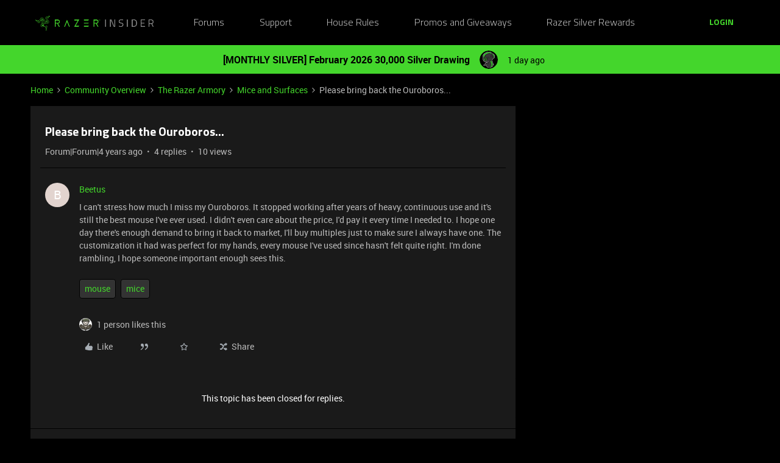

--- FILE ---
content_type: text/html; charset=UTF-8
request_url: https://insider.razer.com/mice-and-surfaces-9/please-bring-back-the-ouroboros-22582?postid=103768
body_size: 41343
content:
<!DOCTYPE html>
<html lang="en">
<head>
                        <meta name="robots" content="index, follow" />
                    <link rel="preconnect" href="https://fonts.googleapis.com">
<link rel="preconnect" href="https://fonts.gstatic.com" crossorigin>
<link rel="stylesheet" href="https://fonts.googleapis.com/css2?family=Roboto:ital,wght@0,100;0,300;0,400;0,500;0,700;0,900;1,100;1,300;1,400;1,500;1,700;1,900&display=swap">
<!--<link rel="stylesheet" href="https://cdn.jsdelivr.net/npm/bootstrap@5.2.3/dist/css/bootstrap.min.css" integrity="sha384-rbsA2VBKQhggwzxH7pPCaAqO46MgnOM80zW1RWuH61DGLwZJEdK2Kadq2F9CUG65" crossorigin="anonymous">-->
<link rel="stylesheet" href="https://assets2.razerzone.com/html/insider/main.min.css">

<!-- Google Tag Manager -->
<noscript><iframe src="//www.googletagmanager.com/ns.html?id=GTM-P9QVFB" height="0" width="0" style="display:none;visibility:hidden"></iframe></noscript>
<script>(function(w,d,s,l,i){w[l]=w[l]||[];w[l].push({'gtm.start':
new Date().getTime(),event:'gtm.js'});var f=d.getElementsByTagName(s)[0],
j=d.createElement(s),dl=l!='dataLayer'?'&l='+l:'';j.async=true;j.src=
'//www.googletagmanager.com/gtm.js?id='+i+dl;f.parentNode.insertBefore(j,f);
})(window,document,'script','dataLayer','GTM-P9QVFB');</script>
<!-- End Google Tag Manager -->

<!-- This Pulls in the Razer Blog Posts -->
<!-- Razer Insider – “From the blog” unified injector -->
<script>
(() => {
  /* =========================
     CONFIG
  ========================== */
  const FEED_URL  = 'https://blog.razer.com/wp-json/wp/v2/posts/?per_page=5&_embed';
  const MAX_POSTS = 3;
  const ROW_TITLE = 'From the Blog';
  const DEBUG     = false; // set to false when happy

  /* =========================
     Utils
  ========================== */
  const log = (...a) => DEBUG && console.log('[BlogInject]', ...a);
  const stripTags = (html) => (html || '').replace(/<[^>]*>/g, '').trim();

  const waitFor = (fn, { timeout = 20000, interval = 150 } = {}) =>
    new Promise((resolve, reject) => {
      const t0 = performance.now();
      (function tick() {
        try { const v = fn(); if (v) return resolve(v); } catch {}
        if (performance.now() - t0 > timeout) return reject(new Error('waitFor timeout'));
        setTimeout(tick, interval);
      })();
    });

  /* =========================
     DOM Finders
  ========================== */
  function findHotWidget() {
    const cont = document.querySelector('.widget-container--featured_topics')?.closest('.widget-container');
    if (cont) return cont;
    // fallback by heading text
    const heads = document.querySelectorAll('h1,h2,h3,h4,[role="heading"]');
    for (const h of heads) if (/hot\s*topics/i.test(h.textContent || '')) {
      return h.closest('.widget-container') || h.closest('.widget__content, section, article');
    }
    return null;
  }

  function findHotHeading(hotWidget) {
    const content = hotWidget.querySelector('.widget__content') || hotWidget;
    return (
      content.querySelector('h2.widget-title.widget__heading.featured-topics__heading') ||
      content.querySelector('h2.widget-title.widget__heading') ||
      content.querySelector('h2')
    );
  }

  function measureMediaHeight(hotWidget) {
    const root  = hotWidget.querySelector('.widget__content') || hotWidget;
    const media = root.querySelector('.topic-card__image, picture img, picture, img, [class*="image"], .c-card__thumb');
    if (!media) return 220;
    const r = media.getBoundingClientRect();
    return Math.max(120, Math.min(400, Math.round(r.height) || 220));
  }

  /* =========================
     Data
  ========================== */
  async function fetchPosts() {
    const r = await fetch(FEED_URL, { cache: 'no-store' });
    if (!r.ok) throw new Error('HTTP ' + r.status);
    const arr = await r.json();
    return (Array.isArray(arr) ? arr : []).slice(0, MAX_POSTS).map(p => {
      const m   = p?._embedded?.['wp:featuredmedia']?.[0];
      const img = m?.media_details?.sizes?.medium_large?.source_url ||
                  m?.media_details?.sizes?.large?.source_url ||
                  m?.media_details?.sizes?.medium?.source_url ||
                  m?.source_url || '';
      return {
        title: stripTags(p?.title?.rendered) || 'Untitled',
        link : p?.link || '#',
        date : p?.date || '',
        img
      };
    });
  }

  /* =========================
     Build UI
  ========================== */
  function buildWidgetAfter(hotWidget) {
    const parent = hotWidget.parentElement;

    const wrap = document.createElement('div');
    wrap.className = 'widget-container widget-container--blog_feed';

    const content = document.createElement('div');
    content.className = 'widget__content';
    wrap.appendChild(content);

    const heading = document.createElement('h2');
    heading.className = 'widget-title widget__heading blog-feed__heading';
    heading.textContent = ROW_TITLE;
    content.appendChild(heading);

    const clamp = document.createElement('div');
    clamp.className = 'blog-clamp';
    clamp.style.boxSizing = 'border-box';
    content.appendChild(clamp);

    const grid = document.createElement('div');
    grid.className = 'blog-grid';
    clamp.appendChild(grid);

    parent.insertBefore(wrap, hotWidget.nextSibling);
    return { heading, clamp, grid };
  }

  // Center & size the clamp using Hot Topics heading left offset
  function lockClampToHeading(clamp, hotHeading, contentRoot) {
    const detectPad = () => {
      const cs = getComputedStyle(contentRoot);
      return {
        padL: parseFloat(cs.paddingLeft || '0') || 0,
        padR: parseFloat(cs.paddingRight || '0') || 0
      };
    };

    const apply = () => {
      const vw   = document.documentElement.clientWidth;
      const rect = hotHeading.getBoundingClientRect();
      const { padL, padR } = detectPad();
      const width = Math.max(320, Math.round(vw - 2 * rect.left - padL - padR));
      clamp.style.maxWidth     = width + 'px';
      clamp.style.width        = '100%';
      clamp.style.marginLeft   = 'auto';
      clamp.style.marginRight  = 'auto';
      clamp.style.paddingLeft  = padL + 'px';
      clamp.style.paddingRight = padR + 'px';
      log('Clamp_by_heading →', { vw, headingLeft: rect.left, padL, padR, width });
    };

    apply();
    window.addEventListener('resize', apply);
    new ResizeObserver(apply).observe(hotHeading);
  }

  function makeCard(p, mediaH) {
    const a = document.createElement('a');
    a.href = p.link; a.target = '_blank'; a.rel = 'noopener';
    a.className = 'blog-card';

    const media = document.createElement('div');
    media.className = 'blog-card__media';
    media.style.height = mediaH + 'px';
    media.style.background = p.img ? `center/cover no-repeat url("${p.img}")` : 'rgba(255,255,255,.06)';

    const body = document.createElement('div'); body.className = 'blog-card__body';
    const h3   = document.createElement('h3'); h3.className = 'blog-card__title'; h3.textContent = p.title;
    const meta = document.createElement('p'); meta.className = 'blog-card__meta';
    meta.textContent = p.date ? new Date(p.date).toLocaleDateString(undefined, { month: 'short', day: 'numeric' }) : '';

    body.appendChild(h3); body.appendChild(meta);
    a.appendChild(media); a.appendChild(body);
    return a;
  }

  /* =========================
     Mount
  ========================== */
  async function mount() {
    const hotWidget = await waitFor(findHotWidget).catch(() => null);
    if (!hotWidget) return log('Hot widget not found');

    const hotHeading = await waitFor(() => findHotHeading(hotWidget)).catch(() => null);
    if (!hotHeading) return log('Hot heading not found');

    const mediaH = measureMediaHeight(hotWidget);
    const contentRoot = hotWidget.querySelector('.widget__content') || hotWidget;
    const { heading, clamp, grid } = buildWidgetAfter(hotWidget);

    // Center the clamp to match Hot Topics content
    lockClampToHeading(clamp, hotHeading, contentRoot);

    // Move heading INSIDE clamp (so it shares centering) + mirror padding as safety
    if (!clamp.contains(heading)) clamp.insertBefore(heading, clamp.firstChild);
    const cs = getComputedStyle(clamp);
    heading.style.boxSizing    = 'border-box';
    heading.style.width        = '100%';
    heading.style.maxWidth     = clamp.getBoundingClientRect().width + 'px';
    heading.style.marginLeft   = 'auto';
    heading.style.marginRight  = 'auto';
    heading.style.paddingLeft  = cs.paddingLeft;
    heading.style.paddingRight = cs.paddingRight;

    // Simple 3-col grid (no copying horizontal scroller classes)
    grid.style.display = 'grid';
    grid.style.gridTemplateColumns = 'repeat(3, minmax(0, 1fr))';
    grid.style.gap = '16px';

    // skeletons
    grid.innerHTML = `<div class="blog-skel"></div><div class="blog-skel"></div><div class="blog-skel"></div>`;

    let posts = [];
    try { posts = await fetchPosts(); } catch (e) { log('fetch error', e); }
    if (!posts.length) { grid.innerHTML = '<p style="opacity:.7">No recent blog posts.</p>'; return; }

    grid.innerHTML = '';
    posts.forEach(p => grid.appendChild(makeCard(p, mediaH)));

    // keep title width synced on resize as a belt-and-suspenders
    const syncHeading = () => {
      heading.style.maxWidth     = clamp.getBoundingClientRect().width + 'px';
      heading.style.paddingLeft  = getComputedStyle(clamp).paddingLeft;
      heading.style.paddingRight = getComputedStyle(clamp).paddingRight;
    };
    window.addEventListener('resize', syncHeading);
    new ResizeObserver(syncHeading).observe(clamp);
  }

  // Start—robust to SPA/lazy render
  const boot = () => new MutationObserver((_, obs) => {
    if (findHotWidget()) { obs.disconnect(); mount(); }
  }).observe(document.body, { childList: true, subtree: true });

  if (document.readyState === 'loading') {
    document.addEventListener('DOMContentLoaded', boot);
  } else {
    boot();
  }
})();
</script>

<style>
/* ===== Blog row visuals (width/centering handled in JS) ===== */
.widget-container--blog_feed .blog-feed__heading{
  display:block;
  margin:0 0 12px;
  line-height:1.25;
  color:#fff;
}

/* Grid cards */
.widget-container--blog_feed .blog-card{
  display:block;
  background:#1c1c1c;
  border:1px solid rgba(255,255,255,.08);
  border-radius:8px;
  overflow:hidden;
  text-decoration:none;
  color:inherit;
  box-shadow:0 1px 2px rgba(0,0,0,.3);
  transition:transform .12s ease, box-shadow .12s ease;
}
.widget-container--blog_feed .blog-card:hover{
  transform:translateY(-2px);
  box-shadow:0 6px 16px rgba(0,255,0,.18);
}
.widget-container--blog_feed .blog-card__body{ padding:12px; }
.widget-container--blog_feed .blog-card__title{
  margin:0 0 6px; font-weight:600; font-size:16px; line-height:1.3; color:#fff;
}
.widget-container--blog_feed .blog-card__meta{
  margin:0; font-size:12px; color:#b3b3b3;
}

/* Skeleton */
.widget-container--blog_feed .blog-skel{
  height:220px; border-radius:8px;
  background:linear-gradient(90deg, rgba(255,255,255,.06), rgba(255,255,255,.03), rgba(255,255,255,.06));
  background-size:200% 100%;
  animation:blog-shimmer 1.2s infinite;
}
@keyframes blog-shimmer { 0%{ background-position:200% 0 } 100%{ background-position:-200% 0 } }
</style>



    
        

<meta charset="UTF-8" />
<meta name="viewport" content="width=device-width, initial-scale=1.0" />
<meta name="format-detection" content="telephone=no">
<meta name="HandheldFriendly" content="true" />
<meta http-equiv="X-UA-Compatible" content="ie=edge"><script type="text/javascript">(window.NREUM||(NREUM={})).init={ajax:{deny_list:["bam.nr-data.net"]},feature_flags:["soft_nav"]};(window.NREUM||(NREUM={})).loader_config={licenseKey:"5364be9000",applicationID:"361790804",browserID:"364728670"};;/*! For license information please see nr-loader-rum-1.308.0.min.js.LICENSE.txt */
(()=>{var e,t,r={163:(e,t,r)=>{"use strict";r.d(t,{j:()=>E});var n=r(384),i=r(1741);var a=r(2555);r(860).K7.genericEvents;const s="experimental.resources",o="register",c=e=>{if(!e||"string"!=typeof e)return!1;try{document.createDocumentFragment().querySelector(e)}catch{return!1}return!0};var d=r(2614),u=r(944),l=r(8122);const f="[data-nr-mask]",g=e=>(0,l.a)(e,(()=>{const e={feature_flags:[],experimental:{allow_registered_children:!1,resources:!1},mask_selector:"*",block_selector:"[data-nr-block]",mask_input_options:{color:!1,date:!1,"datetime-local":!1,email:!1,month:!1,number:!1,range:!1,search:!1,tel:!1,text:!1,time:!1,url:!1,week:!1,textarea:!1,select:!1,password:!0}};return{ajax:{deny_list:void 0,block_internal:!0,enabled:!0,autoStart:!0},api:{get allow_registered_children(){return e.feature_flags.includes(o)||e.experimental.allow_registered_children},set allow_registered_children(t){e.experimental.allow_registered_children=t},duplicate_registered_data:!1},browser_consent_mode:{enabled:!1},distributed_tracing:{enabled:void 0,exclude_newrelic_header:void 0,cors_use_newrelic_header:void 0,cors_use_tracecontext_headers:void 0,allowed_origins:void 0},get feature_flags(){return e.feature_flags},set feature_flags(t){e.feature_flags=t},generic_events:{enabled:!0,autoStart:!0},harvest:{interval:30},jserrors:{enabled:!0,autoStart:!0},logging:{enabled:!0,autoStart:!0},metrics:{enabled:!0,autoStart:!0},obfuscate:void 0,page_action:{enabled:!0},page_view_event:{enabled:!0,autoStart:!0},page_view_timing:{enabled:!0,autoStart:!0},performance:{capture_marks:!1,capture_measures:!1,capture_detail:!0,resources:{get enabled(){return e.feature_flags.includes(s)||e.experimental.resources},set enabled(t){e.experimental.resources=t},asset_types:[],first_party_domains:[],ignore_newrelic:!0}},privacy:{cookies_enabled:!0},proxy:{assets:void 0,beacon:void 0},session:{expiresMs:d.wk,inactiveMs:d.BB},session_replay:{autoStart:!0,enabled:!1,preload:!1,sampling_rate:10,error_sampling_rate:100,collect_fonts:!1,inline_images:!1,fix_stylesheets:!0,mask_all_inputs:!0,get mask_text_selector(){return e.mask_selector},set mask_text_selector(t){c(t)?e.mask_selector="".concat(t,",").concat(f):""===t||null===t?e.mask_selector=f:(0,u.R)(5,t)},get block_class(){return"nr-block"},get ignore_class(){return"nr-ignore"},get mask_text_class(){return"nr-mask"},get block_selector(){return e.block_selector},set block_selector(t){c(t)?e.block_selector+=",".concat(t):""!==t&&(0,u.R)(6,t)},get mask_input_options(){return e.mask_input_options},set mask_input_options(t){t&&"object"==typeof t?e.mask_input_options={...t,password:!0}:(0,u.R)(7,t)}},session_trace:{enabled:!0,autoStart:!0},soft_navigations:{enabled:!0,autoStart:!0},spa:{enabled:!0,autoStart:!0},ssl:void 0,user_actions:{enabled:!0,elementAttributes:["id","className","tagName","type"]}}})());var p=r(6154),m=r(9324);let h=0;const v={buildEnv:m.F3,distMethod:m.Xs,version:m.xv,originTime:p.WN},b={consented:!1},y={appMetadata:{},get consented(){return this.session?.state?.consent||b.consented},set consented(e){b.consented=e},customTransaction:void 0,denyList:void 0,disabled:!1,harvester:void 0,isolatedBacklog:!1,isRecording:!1,loaderType:void 0,maxBytes:3e4,obfuscator:void 0,onerror:void 0,ptid:void 0,releaseIds:{},session:void 0,timeKeeper:void 0,registeredEntities:[],jsAttributesMetadata:{bytes:0},get harvestCount(){return++h}},_=e=>{const t=(0,l.a)(e,y),r=Object.keys(v).reduce((e,t)=>(e[t]={value:v[t],writable:!1,configurable:!0,enumerable:!0},e),{});return Object.defineProperties(t,r)};var w=r(5701);const x=e=>{const t=e.startsWith("http");e+="/",r.p=t?e:"https://"+e};var R=r(7836),k=r(3241);const A={accountID:void 0,trustKey:void 0,agentID:void 0,licenseKey:void 0,applicationID:void 0,xpid:void 0},S=e=>(0,l.a)(e,A),T=new Set;function E(e,t={},r,s){let{init:o,info:c,loader_config:d,runtime:u={},exposed:l=!0}=t;if(!c){const e=(0,n.pV)();o=e.init,c=e.info,d=e.loader_config}e.init=g(o||{}),e.loader_config=S(d||{}),c.jsAttributes??={},p.bv&&(c.jsAttributes.isWorker=!0),e.info=(0,a.D)(c);const f=e.init,m=[c.beacon,c.errorBeacon];T.has(e.agentIdentifier)||(f.proxy.assets&&(x(f.proxy.assets),m.push(f.proxy.assets)),f.proxy.beacon&&m.push(f.proxy.beacon),e.beacons=[...m],function(e){const t=(0,n.pV)();Object.getOwnPropertyNames(i.W.prototype).forEach(r=>{const n=i.W.prototype[r];if("function"!=typeof n||"constructor"===n)return;let a=t[r];e[r]&&!1!==e.exposed&&"micro-agent"!==e.runtime?.loaderType&&(t[r]=(...t)=>{const n=e[r](...t);return a?a(...t):n})})}(e),(0,n.US)("activatedFeatures",w.B)),u.denyList=[...f.ajax.deny_list||[],...f.ajax.block_internal?m:[]],u.ptid=e.agentIdentifier,u.loaderType=r,e.runtime=_(u),T.has(e.agentIdentifier)||(e.ee=R.ee.get(e.agentIdentifier),e.exposed=l,(0,k.W)({agentIdentifier:e.agentIdentifier,drained:!!w.B?.[e.agentIdentifier],type:"lifecycle",name:"initialize",feature:void 0,data:e.config})),T.add(e.agentIdentifier)}},384:(e,t,r)=>{"use strict";r.d(t,{NT:()=>s,US:()=>u,Zm:()=>o,bQ:()=>d,dV:()=>c,pV:()=>l});var n=r(6154),i=r(1863),a=r(1910);const s={beacon:"bam.nr-data.net",errorBeacon:"bam.nr-data.net"};function o(){return n.gm.NREUM||(n.gm.NREUM={}),void 0===n.gm.newrelic&&(n.gm.newrelic=n.gm.NREUM),n.gm.NREUM}function c(){let e=o();return e.o||(e.o={ST:n.gm.setTimeout,SI:n.gm.setImmediate||n.gm.setInterval,CT:n.gm.clearTimeout,XHR:n.gm.XMLHttpRequest,REQ:n.gm.Request,EV:n.gm.Event,PR:n.gm.Promise,MO:n.gm.MutationObserver,FETCH:n.gm.fetch,WS:n.gm.WebSocket},(0,a.i)(...Object.values(e.o))),e}function d(e,t){let r=o();r.initializedAgents??={},t.initializedAt={ms:(0,i.t)(),date:new Date},r.initializedAgents[e]=t}function u(e,t){o()[e]=t}function l(){return function(){let e=o();const t=e.info||{};e.info={beacon:s.beacon,errorBeacon:s.errorBeacon,...t}}(),function(){let e=o();const t=e.init||{};e.init={...t}}(),c(),function(){let e=o();const t=e.loader_config||{};e.loader_config={...t}}(),o()}},782:(e,t,r)=>{"use strict";r.d(t,{T:()=>n});const n=r(860).K7.pageViewTiming},860:(e,t,r)=>{"use strict";r.d(t,{$J:()=>u,K7:()=>c,P3:()=>d,XX:()=>i,Yy:()=>o,df:()=>a,qY:()=>n,v4:()=>s});const n="events",i="jserrors",a="browser/blobs",s="rum",o="browser/logs",c={ajax:"ajax",genericEvents:"generic_events",jserrors:i,logging:"logging",metrics:"metrics",pageAction:"page_action",pageViewEvent:"page_view_event",pageViewTiming:"page_view_timing",sessionReplay:"session_replay",sessionTrace:"session_trace",softNav:"soft_navigations",spa:"spa"},d={[c.pageViewEvent]:1,[c.pageViewTiming]:2,[c.metrics]:3,[c.jserrors]:4,[c.spa]:5,[c.ajax]:6,[c.sessionTrace]:7,[c.softNav]:8,[c.sessionReplay]:9,[c.logging]:10,[c.genericEvents]:11},u={[c.pageViewEvent]:s,[c.pageViewTiming]:n,[c.ajax]:n,[c.spa]:n,[c.softNav]:n,[c.metrics]:i,[c.jserrors]:i,[c.sessionTrace]:a,[c.sessionReplay]:a,[c.logging]:o,[c.genericEvents]:"ins"}},944:(e,t,r)=>{"use strict";r.d(t,{R:()=>i});var n=r(3241);function i(e,t){"function"==typeof console.debug&&(console.debug("New Relic Warning: https://github.com/newrelic/newrelic-browser-agent/blob/main/docs/warning-codes.md#".concat(e),t),(0,n.W)({agentIdentifier:null,drained:null,type:"data",name:"warn",feature:"warn",data:{code:e,secondary:t}}))}},1687:(e,t,r)=>{"use strict";r.d(t,{Ak:()=>d,Ze:()=>f,x3:()=>u});var n=r(3241),i=r(7836),a=r(3606),s=r(860),o=r(2646);const c={};function d(e,t){const r={staged:!1,priority:s.P3[t]||0};l(e),c[e].get(t)||c[e].set(t,r)}function u(e,t){e&&c[e]&&(c[e].get(t)&&c[e].delete(t),p(e,t,!1),c[e].size&&g(e))}function l(e){if(!e)throw new Error("agentIdentifier required");c[e]||(c[e]=new Map)}function f(e="",t="feature",r=!1){if(l(e),!e||!c[e].get(t)||r)return p(e,t);c[e].get(t).staged=!0,g(e)}function g(e){const t=Array.from(c[e]);t.every(([e,t])=>t.staged)&&(t.sort((e,t)=>e[1].priority-t[1].priority),t.forEach(([t])=>{c[e].delete(t),p(e,t)}))}function p(e,t,r=!0){const s=e?i.ee.get(e):i.ee,c=a.i.handlers;if(!s.aborted&&s.backlog&&c){if((0,n.W)({agentIdentifier:e,type:"lifecycle",name:"drain",feature:t}),r){const e=s.backlog[t],r=c[t];if(r){for(let t=0;e&&t<e.length;++t)m(e[t],r);Object.entries(r).forEach(([e,t])=>{Object.values(t||{}).forEach(t=>{t[0]?.on&&t[0]?.context()instanceof o.y&&t[0].on(e,t[1])})})}}s.isolatedBacklog||delete c[t],s.backlog[t]=null,s.emit("drain-"+t,[])}}function m(e,t){var r=e[1];Object.values(t[r]||{}).forEach(t=>{var r=e[0];if(t[0]===r){var n=t[1],i=e[3],a=e[2];n.apply(i,a)}})}},1738:(e,t,r)=>{"use strict";r.d(t,{U:()=>g,Y:()=>f});var n=r(3241),i=r(9908),a=r(1863),s=r(944),o=r(5701),c=r(3969),d=r(8362),u=r(860),l=r(4261);function f(e,t,r,a){const f=a||r;!f||f[e]&&f[e]!==d.d.prototype[e]||(f[e]=function(){(0,i.p)(c.xV,["API/"+e+"/called"],void 0,u.K7.metrics,r.ee),(0,n.W)({agentIdentifier:r.agentIdentifier,drained:!!o.B?.[r.agentIdentifier],type:"data",name:"api",feature:l.Pl+e,data:{}});try{return t.apply(this,arguments)}catch(e){(0,s.R)(23,e)}})}function g(e,t,r,n,s){const o=e.info;null===r?delete o.jsAttributes[t]:o.jsAttributes[t]=r,(s||null===r)&&(0,i.p)(l.Pl+n,[(0,a.t)(),t,r],void 0,"session",e.ee)}},1741:(e,t,r)=>{"use strict";r.d(t,{W:()=>a});var n=r(944),i=r(4261);class a{#e(e,...t){if(this[e]!==a.prototype[e])return this[e](...t);(0,n.R)(35,e)}addPageAction(e,t){return this.#e(i.hG,e,t)}register(e){return this.#e(i.eY,e)}recordCustomEvent(e,t){return this.#e(i.fF,e,t)}setPageViewName(e,t){return this.#e(i.Fw,e,t)}setCustomAttribute(e,t,r){return this.#e(i.cD,e,t,r)}noticeError(e,t){return this.#e(i.o5,e,t)}setUserId(e,t=!1){return this.#e(i.Dl,e,t)}setApplicationVersion(e){return this.#e(i.nb,e)}setErrorHandler(e){return this.#e(i.bt,e)}addRelease(e,t){return this.#e(i.k6,e,t)}log(e,t){return this.#e(i.$9,e,t)}start(){return this.#e(i.d3)}finished(e){return this.#e(i.BL,e)}recordReplay(){return this.#e(i.CH)}pauseReplay(){return this.#e(i.Tb)}addToTrace(e){return this.#e(i.U2,e)}setCurrentRouteName(e){return this.#e(i.PA,e)}interaction(e){return this.#e(i.dT,e)}wrapLogger(e,t,r){return this.#e(i.Wb,e,t,r)}measure(e,t){return this.#e(i.V1,e,t)}consent(e){return this.#e(i.Pv,e)}}},1863:(e,t,r)=>{"use strict";function n(){return Math.floor(performance.now())}r.d(t,{t:()=>n})},1910:(e,t,r)=>{"use strict";r.d(t,{i:()=>a});var n=r(944);const i=new Map;function a(...e){return e.every(e=>{if(i.has(e))return i.get(e);const t="function"==typeof e?e.toString():"",r=t.includes("[native code]"),a=t.includes("nrWrapper");return r||a||(0,n.R)(64,e?.name||t),i.set(e,r),r})}},2555:(e,t,r)=>{"use strict";r.d(t,{D:()=>o,f:()=>s});var n=r(384),i=r(8122);const a={beacon:n.NT.beacon,errorBeacon:n.NT.errorBeacon,licenseKey:void 0,applicationID:void 0,sa:void 0,queueTime:void 0,applicationTime:void 0,ttGuid:void 0,user:void 0,account:void 0,product:void 0,extra:void 0,jsAttributes:{},userAttributes:void 0,atts:void 0,transactionName:void 0,tNamePlain:void 0};function s(e){try{return!!e.licenseKey&&!!e.errorBeacon&&!!e.applicationID}catch(e){return!1}}const o=e=>(0,i.a)(e,a)},2614:(e,t,r)=>{"use strict";r.d(t,{BB:()=>s,H3:()=>n,g:()=>d,iL:()=>c,tS:()=>o,uh:()=>i,wk:()=>a});const n="NRBA",i="SESSION",a=144e5,s=18e5,o={STARTED:"session-started",PAUSE:"session-pause",RESET:"session-reset",RESUME:"session-resume",UPDATE:"session-update"},c={SAME_TAB:"same-tab",CROSS_TAB:"cross-tab"},d={OFF:0,FULL:1,ERROR:2}},2646:(e,t,r)=>{"use strict";r.d(t,{y:()=>n});class n{constructor(e){this.contextId=e}}},2843:(e,t,r)=>{"use strict";r.d(t,{G:()=>a,u:()=>i});var n=r(3878);function i(e,t=!1,r,i){(0,n.DD)("visibilitychange",function(){if(t)return void("hidden"===document.visibilityState&&e());e(document.visibilityState)},r,i)}function a(e,t,r){(0,n.sp)("pagehide",e,t,r)}},3241:(e,t,r)=>{"use strict";r.d(t,{W:()=>a});var n=r(6154);const i="newrelic";function a(e={}){try{n.gm.dispatchEvent(new CustomEvent(i,{detail:e}))}catch(e){}}},3606:(e,t,r)=>{"use strict";r.d(t,{i:()=>a});var n=r(9908);a.on=s;var i=a.handlers={};function a(e,t,r,a){s(a||n.d,i,e,t,r)}function s(e,t,r,i,a){a||(a="feature"),e||(e=n.d);var s=t[a]=t[a]||{};(s[r]=s[r]||[]).push([e,i])}},3878:(e,t,r)=>{"use strict";function n(e,t){return{capture:e,passive:!1,signal:t}}function i(e,t,r=!1,i){window.addEventListener(e,t,n(r,i))}function a(e,t,r=!1,i){document.addEventListener(e,t,n(r,i))}r.d(t,{DD:()=>a,jT:()=>n,sp:()=>i})},3969:(e,t,r)=>{"use strict";r.d(t,{TZ:()=>n,XG:()=>o,rs:()=>i,xV:()=>s,z_:()=>a});const n=r(860).K7.metrics,i="sm",a="cm",s="storeSupportabilityMetrics",o="storeEventMetrics"},4234:(e,t,r)=>{"use strict";r.d(t,{W:()=>a});var n=r(7836),i=r(1687);class a{constructor(e,t){this.agentIdentifier=e,this.ee=n.ee.get(e),this.featureName=t,this.blocked=!1}deregisterDrain(){(0,i.x3)(this.agentIdentifier,this.featureName)}}},4261:(e,t,r)=>{"use strict";r.d(t,{$9:()=>d,BL:()=>o,CH:()=>g,Dl:()=>_,Fw:()=>y,PA:()=>h,Pl:()=>n,Pv:()=>k,Tb:()=>l,U2:()=>a,V1:()=>R,Wb:()=>x,bt:()=>b,cD:()=>v,d3:()=>w,dT:()=>c,eY:()=>p,fF:()=>f,hG:()=>i,k6:()=>s,nb:()=>m,o5:()=>u});const n="api-",i="addPageAction",a="addToTrace",s="addRelease",o="finished",c="interaction",d="log",u="noticeError",l="pauseReplay",f="recordCustomEvent",g="recordReplay",p="register",m="setApplicationVersion",h="setCurrentRouteName",v="setCustomAttribute",b="setErrorHandler",y="setPageViewName",_="setUserId",w="start",x="wrapLogger",R="measure",k="consent"},5289:(e,t,r)=>{"use strict";r.d(t,{GG:()=>s,Qr:()=>c,sB:()=>o});var n=r(3878),i=r(6389);function a(){return"undefined"==typeof document||"complete"===document.readyState}function s(e,t){if(a())return e();const r=(0,i.J)(e),s=setInterval(()=>{a()&&(clearInterval(s),r())},500);(0,n.sp)("load",r,t)}function o(e){if(a())return e();(0,n.DD)("DOMContentLoaded",e)}function c(e){if(a())return e();(0,n.sp)("popstate",e)}},5607:(e,t,r)=>{"use strict";r.d(t,{W:()=>n});const n=(0,r(9566).bz)()},5701:(e,t,r)=>{"use strict";r.d(t,{B:()=>a,t:()=>s});var n=r(3241);const i=new Set,a={};function s(e,t){const r=t.agentIdentifier;a[r]??={},e&&"object"==typeof e&&(i.has(r)||(t.ee.emit("rumresp",[e]),a[r]=e,i.add(r),(0,n.W)({agentIdentifier:r,loaded:!0,drained:!0,type:"lifecycle",name:"load",feature:void 0,data:e})))}},6154:(e,t,r)=>{"use strict";r.d(t,{OF:()=>c,RI:()=>i,WN:()=>u,bv:()=>a,eN:()=>l,gm:()=>s,mw:()=>o,sb:()=>d});var n=r(1863);const i="undefined"!=typeof window&&!!window.document,a="undefined"!=typeof WorkerGlobalScope&&("undefined"!=typeof self&&self instanceof WorkerGlobalScope&&self.navigator instanceof WorkerNavigator||"undefined"!=typeof globalThis&&globalThis instanceof WorkerGlobalScope&&globalThis.navigator instanceof WorkerNavigator),s=i?window:"undefined"!=typeof WorkerGlobalScope&&("undefined"!=typeof self&&self instanceof WorkerGlobalScope&&self||"undefined"!=typeof globalThis&&globalThis instanceof WorkerGlobalScope&&globalThis),o=Boolean("hidden"===s?.document?.visibilityState),c=/iPad|iPhone|iPod/.test(s.navigator?.userAgent),d=c&&"undefined"==typeof SharedWorker,u=((()=>{const e=s.navigator?.userAgent?.match(/Firefox[/\s](\d+\.\d+)/);Array.isArray(e)&&e.length>=2&&e[1]})(),Date.now()-(0,n.t)()),l=()=>"undefined"!=typeof PerformanceNavigationTiming&&s?.performance?.getEntriesByType("navigation")?.[0]?.responseStart},6389:(e,t,r)=>{"use strict";function n(e,t=500,r={}){const n=r?.leading||!1;let i;return(...r)=>{n&&void 0===i&&(e.apply(this,r),i=setTimeout(()=>{i=clearTimeout(i)},t)),n||(clearTimeout(i),i=setTimeout(()=>{e.apply(this,r)},t))}}function i(e){let t=!1;return(...r)=>{t||(t=!0,e.apply(this,r))}}r.d(t,{J:()=>i,s:()=>n})},6630:(e,t,r)=>{"use strict";r.d(t,{T:()=>n});const n=r(860).K7.pageViewEvent},7699:(e,t,r)=>{"use strict";r.d(t,{It:()=>a,KC:()=>o,No:()=>i,qh:()=>s});var n=r(860);const i=16e3,a=1e6,s="SESSION_ERROR",o={[n.K7.logging]:!0,[n.K7.genericEvents]:!1,[n.K7.jserrors]:!1,[n.K7.ajax]:!1}},7836:(e,t,r)=>{"use strict";r.d(t,{P:()=>o,ee:()=>c});var n=r(384),i=r(8990),a=r(2646),s=r(5607);const o="nr@context:".concat(s.W),c=function e(t,r){var n={},s={},u={},l=!1;try{l=16===r.length&&d.initializedAgents?.[r]?.runtime.isolatedBacklog}catch(e){}var f={on:p,addEventListener:p,removeEventListener:function(e,t){var r=n[e];if(!r)return;for(var i=0;i<r.length;i++)r[i]===t&&r.splice(i,1)},emit:function(e,r,n,i,a){!1!==a&&(a=!0);if(c.aborted&&!i)return;t&&a&&t.emit(e,r,n);var o=g(n);m(e).forEach(e=>{e.apply(o,r)});var d=v()[s[e]];d&&d.push([f,e,r,o]);return o},get:h,listeners:m,context:g,buffer:function(e,t){const r=v();if(t=t||"feature",f.aborted)return;Object.entries(e||{}).forEach(([e,n])=>{s[n]=t,t in r||(r[t]=[])})},abort:function(){f._aborted=!0,Object.keys(f.backlog).forEach(e=>{delete f.backlog[e]})},isBuffering:function(e){return!!v()[s[e]]},debugId:r,backlog:l?{}:t&&"object"==typeof t.backlog?t.backlog:{},isolatedBacklog:l};return Object.defineProperty(f,"aborted",{get:()=>{let e=f._aborted||!1;return e||(t&&(e=t.aborted),e)}}),f;function g(e){return e&&e instanceof a.y?e:e?(0,i.I)(e,o,()=>new a.y(o)):new a.y(o)}function p(e,t){n[e]=m(e).concat(t)}function m(e){return n[e]||[]}function h(t){return u[t]=u[t]||e(f,t)}function v(){return f.backlog}}(void 0,"globalEE"),d=(0,n.Zm)();d.ee||(d.ee=c)},8122:(e,t,r)=>{"use strict";r.d(t,{a:()=>i});var n=r(944);function i(e,t){try{if(!e||"object"!=typeof e)return(0,n.R)(3);if(!t||"object"!=typeof t)return(0,n.R)(4);const r=Object.create(Object.getPrototypeOf(t),Object.getOwnPropertyDescriptors(t)),a=0===Object.keys(r).length?e:r;for(let s in a)if(void 0!==e[s])try{if(null===e[s]){r[s]=null;continue}Array.isArray(e[s])&&Array.isArray(t[s])?r[s]=Array.from(new Set([...e[s],...t[s]])):"object"==typeof e[s]&&"object"==typeof t[s]?r[s]=i(e[s],t[s]):r[s]=e[s]}catch(e){r[s]||(0,n.R)(1,e)}return r}catch(e){(0,n.R)(2,e)}}},8362:(e,t,r)=>{"use strict";r.d(t,{d:()=>a});var n=r(9566),i=r(1741);class a extends i.W{agentIdentifier=(0,n.LA)(16)}},8374:(e,t,r)=>{r.nc=(()=>{try{return document?.currentScript?.nonce}catch(e){}return""})()},8990:(e,t,r)=>{"use strict";r.d(t,{I:()=>i});var n=Object.prototype.hasOwnProperty;function i(e,t,r){if(n.call(e,t))return e[t];var i=r();if(Object.defineProperty&&Object.keys)try{return Object.defineProperty(e,t,{value:i,writable:!0,enumerable:!1}),i}catch(e){}return e[t]=i,i}},9324:(e,t,r)=>{"use strict";r.d(t,{F3:()=>i,Xs:()=>a,xv:()=>n});const n="1.308.0",i="PROD",a="CDN"},9566:(e,t,r)=>{"use strict";r.d(t,{LA:()=>o,bz:()=>s});var n=r(6154);const i="xxxxxxxx-xxxx-4xxx-yxxx-xxxxxxxxxxxx";function a(e,t){return e?15&e[t]:16*Math.random()|0}function s(){const e=n.gm?.crypto||n.gm?.msCrypto;let t,r=0;return e&&e.getRandomValues&&(t=e.getRandomValues(new Uint8Array(30))),i.split("").map(e=>"x"===e?a(t,r++).toString(16):"y"===e?(3&a()|8).toString(16):e).join("")}function o(e){const t=n.gm?.crypto||n.gm?.msCrypto;let r,i=0;t&&t.getRandomValues&&(r=t.getRandomValues(new Uint8Array(e)));const s=[];for(var o=0;o<e;o++)s.push(a(r,i++).toString(16));return s.join("")}},9908:(e,t,r)=>{"use strict";r.d(t,{d:()=>n,p:()=>i});var n=r(7836).ee.get("handle");function i(e,t,r,i,a){a?(a.buffer([e],i),a.emit(e,t,r)):(n.buffer([e],i),n.emit(e,t,r))}}},n={};function i(e){var t=n[e];if(void 0!==t)return t.exports;var a=n[e]={exports:{}};return r[e](a,a.exports,i),a.exports}i.m=r,i.d=(e,t)=>{for(var r in t)i.o(t,r)&&!i.o(e,r)&&Object.defineProperty(e,r,{enumerable:!0,get:t[r]})},i.f={},i.e=e=>Promise.all(Object.keys(i.f).reduce((t,r)=>(i.f[r](e,t),t),[])),i.u=e=>"nr-rum-1.308.0.min.js",i.o=(e,t)=>Object.prototype.hasOwnProperty.call(e,t),e={},t="NRBA-1.308.0.PROD:",i.l=(r,n,a,s)=>{if(e[r])e[r].push(n);else{var o,c;if(void 0!==a)for(var d=document.getElementsByTagName("script"),u=0;u<d.length;u++){var l=d[u];if(l.getAttribute("src")==r||l.getAttribute("data-webpack")==t+a){o=l;break}}if(!o){c=!0;var f={296:"sha512-+MIMDsOcckGXa1EdWHqFNv7P+JUkd5kQwCBr3KE6uCvnsBNUrdSt4a/3/L4j4TxtnaMNjHpza2/erNQbpacJQA=="};(o=document.createElement("script")).charset="utf-8",i.nc&&o.setAttribute("nonce",i.nc),o.setAttribute("data-webpack",t+a),o.src=r,0!==o.src.indexOf(window.location.origin+"/")&&(o.crossOrigin="anonymous"),f[s]&&(o.integrity=f[s])}e[r]=[n];var g=(t,n)=>{o.onerror=o.onload=null,clearTimeout(p);var i=e[r];if(delete e[r],o.parentNode&&o.parentNode.removeChild(o),i&&i.forEach(e=>e(n)),t)return t(n)},p=setTimeout(g.bind(null,void 0,{type:"timeout",target:o}),12e4);o.onerror=g.bind(null,o.onerror),o.onload=g.bind(null,o.onload),c&&document.head.appendChild(o)}},i.r=e=>{"undefined"!=typeof Symbol&&Symbol.toStringTag&&Object.defineProperty(e,Symbol.toStringTag,{value:"Module"}),Object.defineProperty(e,"__esModule",{value:!0})},i.p="https://js-agent.newrelic.com/",(()=>{var e={374:0,840:0};i.f.j=(t,r)=>{var n=i.o(e,t)?e[t]:void 0;if(0!==n)if(n)r.push(n[2]);else{var a=new Promise((r,i)=>n=e[t]=[r,i]);r.push(n[2]=a);var s=i.p+i.u(t),o=new Error;i.l(s,r=>{if(i.o(e,t)&&(0!==(n=e[t])&&(e[t]=void 0),n)){var a=r&&("load"===r.type?"missing":r.type),s=r&&r.target&&r.target.src;o.message="Loading chunk "+t+" failed: ("+a+": "+s+")",o.name="ChunkLoadError",o.type=a,o.request=s,n[1](o)}},"chunk-"+t,t)}};var t=(t,r)=>{var n,a,[s,o,c]=r,d=0;if(s.some(t=>0!==e[t])){for(n in o)i.o(o,n)&&(i.m[n]=o[n]);if(c)c(i)}for(t&&t(r);d<s.length;d++)a=s[d],i.o(e,a)&&e[a]&&e[a][0](),e[a]=0},r=self["webpackChunk:NRBA-1.308.0.PROD"]=self["webpackChunk:NRBA-1.308.0.PROD"]||[];r.forEach(t.bind(null,0)),r.push=t.bind(null,r.push.bind(r))})(),(()=>{"use strict";i(8374);var e=i(8362),t=i(860);const r=Object.values(t.K7);var n=i(163);var a=i(9908),s=i(1863),o=i(4261),c=i(1738);var d=i(1687),u=i(4234),l=i(5289),f=i(6154),g=i(944),p=i(384);const m=e=>f.RI&&!0===e?.privacy.cookies_enabled;function h(e){return!!(0,p.dV)().o.MO&&m(e)&&!0===e?.session_trace.enabled}var v=i(6389),b=i(7699);class y extends u.W{constructor(e,t){super(e.agentIdentifier,t),this.agentRef=e,this.abortHandler=void 0,this.featAggregate=void 0,this.loadedSuccessfully=void 0,this.onAggregateImported=new Promise(e=>{this.loadedSuccessfully=e}),this.deferred=Promise.resolve(),!1===e.init[this.featureName].autoStart?this.deferred=new Promise((t,r)=>{this.ee.on("manual-start-all",(0,v.J)(()=>{(0,d.Ak)(e.agentIdentifier,this.featureName),t()}))}):(0,d.Ak)(e.agentIdentifier,t)}importAggregator(e,t,r={}){if(this.featAggregate)return;const n=async()=>{let n;await this.deferred;try{if(m(e.init)){const{setupAgentSession:t}=await i.e(296).then(i.bind(i,3305));n=t(e)}}catch(e){(0,g.R)(20,e),this.ee.emit("internal-error",[e]),(0,a.p)(b.qh,[e],void 0,this.featureName,this.ee)}try{if(!this.#t(this.featureName,n,e.init))return(0,d.Ze)(this.agentIdentifier,this.featureName),void this.loadedSuccessfully(!1);const{Aggregate:i}=await t();this.featAggregate=new i(e,r),e.runtime.harvester.initializedAggregates.push(this.featAggregate),this.loadedSuccessfully(!0)}catch(e){(0,g.R)(34,e),this.abortHandler?.(),(0,d.Ze)(this.agentIdentifier,this.featureName,!0),this.loadedSuccessfully(!1),this.ee&&this.ee.abort()}};f.RI?(0,l.GG)(()=>n(),!0):n()}#t(e,r,n){if(this.blocked)return!1;switch(e){case t.K7.sessionReplay:return h(n)&&!!r;case t.K7.sessionTrace:return!!r;default:return!0}}}var _=i(6630),w=i(2614),x=i(3241);class R extends y{static featureName=_.T;constructor(e){var t;super(e,_.T),this.setupInspectionEvents(e.agentIdentifier),t=e,(0,c.Y)(o.Fw,function(e,r){"string"==typeof e&&("/"!==e.charAt(0)&&(e="/"+e),t.runtime.customTransaction=(r||"http://custom.transaction")+e,(0,a.p)(o.Pl+o.Fw,[(0,s.t)()],void 0,void 0,t.ee))},t),this.importAggregator(e,()=>i.e(296).then(i.bind(i,3943)))}setupInspectionEvents(e){const t=(t,r)=>{t&&(0,x.W)({agentIdentifier:e,timeStamp:t.timeStamp,loaded:"complete"===t.target.readyState,type:"window",name:r,data:t.target.location+""})};(0,l.sB)(e=>{t(e,"DOMContentLoaded")}),(0,l.GG)(e=>{t(e,"load")}),(0,l.Qr)(e=>{t(e,"navigate")}),this.ee.on(w.tS.UPDATE,(t,r)=>{(0,x.W)({agentIdentifier:e,type:"lifecycle",name:"session",data:r})})}}class k extends e.d{constructor(e){var t;(super(),f.gm)?(this.features={},(0,p.bQ)(this.agentIdentifier,this),this.desiredFeatures=new Set(e.features||[]),this.desiredFeatures.add(R),(0,n.j)(this,e,e.loaderType||"agent"),t=this,(0,c.Y)(o.cD,function(e,r,n=!1){if("string"==typeof e){if(["string","number","boolean"].includes(typeof r)||null===r)return(0,c.U)(t,e,r,o.cD,n);(0,g.R)(40,typeof r)}else(0,g.R)(39,typeof e)},t),function(e){(0,c.Y)(o.Dl,function(t,r=!1){if("string"!=typeof t&&null!==t)return void(0,g.R)(41,typeof t);const n=e.info.jsAttributes["enduser.id"];r&&null!=n&&n!==t?(0,a.p)(o.Pl+"setUserIdAndResetSession",[t],void 0,"session",e.ee):(0,c.U)(e,"enduser.id",t,o.Dl,!0)},e)}(this),function(e){(0,c.Y)(o.nb,function(t){if("string"==typeof t||null===t)return(0,c.U)(e,"application.version",t,o.nb,!1);(0,g.R)(42,typeof t)},e)}(this),function(e){(0,c.Y)(o.d3,function(){e.ee.emit("manual-start-all")},e)}(this),function(e){(0,c.Y)(o.Pv,function(t=!0){if("boolean"==typeof t){if((0,a.p)(o.Pl+o.Pv,[t],void 0,"session",e.ee),e.runtime.consented=t,t){const t=e.features.page_view_event;t.onAggregateImported.then(e=>{const r=t.featAggregate;e&&!r.sentRum&&r.sendRum()})}}else(0,g.R)(65,typeof t)},e)}(this),this.run()):(0,g.R)(21)}get config(){return{info:this.info,init:this.init,loader_config:this.loader_config,runtime:this.runtime}}get api(){return this}run(){try{const e=function(e){const t={};return r.forEach(r=>{t[r]=!!e[r]?.enabled}),t}(this.init),n=[...this.desiredFeatures];n.sort((e,r)=>t.P3[e.featureName]-t.P3[r.featureName]),n.forEach(r=>{if(!e[r.featureName]&&r.featureName!==t.K7.pageViewEvent)return;if(r.featureName===t.K7.spa)return void(0,g.R)(67);const n=function(e){switch(e){case t.K7.ajax:return[t.K7.jserrors];case t.K7.sessionTrace:return[t.K7.ajax,t.K7.pageViewEvent];case t.K7.sessionReplay:return[t.K7.sessionTrace];case t.K7.pageViewTiming:return[t.K7.pageViewEvent];default:return[]}}(r.featureName).filter(e=>!(e in this.features));n.length>0&&(0,g.R)(36,{targetFeature:r.featureName,missingDependencies:n}),this.features[r.featureName]=new r(this)})}catch(e){(0,g.R)(22,e);for(const e in this.features)this.features[e].abortHandler?.();const t=(0,p.Zm)();delete t.initializedAgents[this.agentIdentifier]?.features,delete this.sharedAggregator;return t.ee.get(this.agentIdentifier).abort(),!1}}}var A=i(2843),S=i(782);class T extends y{static featureName=S.T;constructor(e){super(e,S.T),f.RI&&((0,A.u)(()=>(0,a.p)("docHidden",[(0,s.t)()],void 0,S.T,this.ee),!0),(0,A.G)(()=>(0,a.p)("winPagehide",[(0,s.t)()],void 0,S.T,this.ee)),this.importAggregator(e,()=>i.e(296).then(i.bind(i,2117))))}}var E=i(3969);class I extends y{static featureName=E.TZ;constructor(e){super(e,E.TZ),f.RI&&document.addEventListener("securitypolicyviolation",e=>{(0,a.p)(E.xV,["Generic/CSPViolation/Detected"],void 0,this.featureName,this.ee)}),this.importAggregator(e,()=>i.e(296).then(i.bind(i,9623)))}}new k({features:[R,T,I],loaderType:"lite"})})()})();</script>

<link rel="shortcut icon" type="image/png" href="https://uploads-us-west-2.insided.com/razer-us/attachment/1ff94430-2fac-4565-af3a-4782fc8d615f.png" />
<title>Please bring back the Ouroboros... | Razer Insider</title>
<meta name="description" content="I can&#039;t stress how much I miss my Ouroboros.  It stopped working after years of heavy, continuous use and it&#039;s still the best mouse I&#039;ve ever used.  I d...">

<meta property="og:title" content="Please bring back the Ouroboros... | Razer Insider"/>
<meta property="og:type" content="article" />
<meta property="og:url" content="https://insider.razer.com/mice-and-surfaces-9/please-bring-back-the-ouroboros-22582?postid=103768"/>
<meta property="og:description" content="I can&#039;t stress how much I miss my Ouroboros.  It stopped working after years of heavy, continuous use and it&#039;s still the best mouse I&#039;ve ever used.  I didn&#039;t even care about the price, I&#039;d pay it every time I needed to.  I hope one day there&#039;s enough demand to bring it back to market, I&#039;ll buy multi..." />
<meta property="og:image" content="https://uploads-us-west-2.insided.com/razer-us/attachment/558a3c2c-d4f3-4b4c-9766-25d9231b692f_thumb.png"/>
<meta property="og:image:secure_url" content="https://uploads-us-west-2.insided.com/razer-us/attachment/558a3c2c-d4f3-4b4c-9766-25d9231b692f_thumb.png"/>


    <link rel="canonical" href="https://insider.razer.com/mice-and-surfaces-9/please-bring-back-the-ouroboros-22582" />

        
<style id="css-variables">@font-face{ font-family:Roboto; src:url(https://d2cn40jarzxub5.cloudfront.net/_fonts/fonts/roboto/bold/Roboto-Bold-webfont.eot); src:url(https://d2cn40jarzxub5.cloudfront.net/_fonts/fonts/roboto/bold/Roboto-Bold-webfont.eot#iefix) format("embedded-opentype"),url(https://d2cn40jarzxub5.cloudfront.net/_fonts/fonts/roboto/bold/Roboto-Bold-webfont.woff) format("woff"),url(https://d2cn40jarzxub5.cloudfront.net/_fonts/fonts/roboto/bold/Roboto-Bold-webfont.ttf) format("truetype"),url(https://d2cn40jarzxub5.cloudfront.net/_fonts/fonts/roboto/bold/Roboto-Bold-webfont.svg#2dumbregular) format("svg"); font-style:normal; font-weight:700 } @font-face{ font-family:Roboto; src:url(https://d2cn40jarzxub5.cloudfront.net/_fonts/fonts/roboto/bolditalic/Roboto-BoldItalic-webfont.eot); src:url(https://d2cn40jarzxub5.cloudfront.net/_fonts/fonts/roboto/bolditalic/Roboto-BoldItalic-webfont.eot#iefix) format("embedded-opentype"),url(https://d2cn40jarzxub5.cloudfront.net/_fonts/fonts/roboto/bolditalic/Roboto-BoldItalic-webfont.woff) format("woff"),url(https://d2cn40jarzxub5.cloudfront.net/_fonts/fonts/roboto/bolditalic/Roboto-BoldItalic-webfont.ttf) format("truetype"),url(https://d2cn40jarzxub5.cloudfront.net/_fonts/fonts/roboto/bolditalic/Roboto-BoldItalic-webfont.svg#2dumbregular) format("svg"); font-style:italic; font-weight:700 } @font-face{ font-family:Roboto; src:url(https://d2cn40jarzxub5.cloudfront.net/_fonts/fonts/fonts/roboto/italic/Roboto-Italic-webfont.eot); src:url(https://d2cn40jarzxub5.cloudfront.net/_fonts/fonts/fonts/roboto/italic/Roboto-Italic-webfont.eot#iefix) format("embedded-opentype"),url(https://d2cn40jarzxub5.cloudfront.net/_fonts/fonts/fonts/roboto/italic/Roboto-Italic-webfont.woff) format("woff"),url(https://d2cn40jarzxub5.cloudfront.net/_fonts/fonts/fonts/roboto/italic/Roboto-Italic-webfont.ttf) format("truetype"),url(https://d2cn40jarzxub5.cloudfront.net/_fonts/fonts/fonts/roboto/italic/Roboto-Italic-webfont.svg#2dumbregular) format("svg"); font-style:italic; font-weight:normal } @font-face{ font-family:Roboto; src:url(https://d2cn40jarzxub5.cloudfront.net/_fonts/fonts/roboto/light/Roboto-Light-webfont.eot); src:url(https://d2cn40jarzxub5.cloudfront.net/_fonts/fonts/roboto/light/Roboto-Light-webfont.eot#iefix) format("embedded-opentype"),url(https://d2cn40jarzxub5.cloudfront.net/_fonts/fonts/roboto/light/Roboto-Light-webfont.woff) format("woff"),url(https://d2cn40jarzxub5.cloudfront.net/_fonts/fonts/roboto/light/Roboto-Light-webfont.ttf) format("truetype"),url(https://d2cn40jarzxub5.cloudfront.net/_fonts/fonts/roboto/light/Roboto-Light-webfont.svg#2dumbregular) format("svg"); font-style:normal; font-weight:300 } @font-face{ font-family:Roboto; src:url(https://d2cn40jarzxub5.cloudfront.net/_fonts/fonts/roboto/medium/Roboto-Medium-webfont.eot); src:url(https://d2cn40jarzxub5.cloudfront.net/_fonts/fonts/roboto/medium/Roboto-Medium-webfont.eot#iefix) format("embedded-opentype"),url(https://d2cn40jarzxub5.cloudfront.net/_fonts/fonts/roboto/medium/Roboto-Medium-webfont.woff) format("woff"),url(https://d2cn40jarzxub5.cloudfront.net/_fonts/fonts/roboto/medium/Roboto-Medium-webfont.ttf) format("truetype"),url(https://d2cn40jarzxub5.cloudfront.net/_fonts/fonts/roboto/medium/Roboto-Medium-webfont.svg#2dumbregular) format("svg"); font-style:normal; font-weight:500 } @font-face{ font-family:Roboto; src:url(https://d2cn40jarzxub5.cloudfront.net/_fonts/fonts/roboto/mediumitalic/Roboto-MediumItalic-webfont.eot); src:url(https://d2cn40jarzxub5.cloudfront.net/_fonts/fonts/roboto/mediumitalic/Roboto-MediumItalic-webfont.eot#iefix) format("embedded-opentype"),url(https://d2cn40jarzxub5.cloudfront.net/_fonts/fonts/roboto/mediumitalic/Roboto-MediumItalic-webfont.woff) format("woff"),url(https://d2cn40jarzxub5.cloudfront.net/_fonts/fonts/roboto/mediumitalic/Roboto-MediumItalic-webfont.ttf) format("truetype"),url(https://d2cn40jarzxub5.cloudfront.net/_fonts/fonts/roboto/mediumitalic/Roboto-MediumItalic-webfont.svg#2dumbregular) format("svg"); font-style:italic; font-weight:500 } @font-face{ font-family:Roboto; src:url(https://d2cn40jarzxub5.cloudfront.net/_fonts/fonts/roboto/regular/Roboto-Regular-webfont.eot); src:url(https://d2cn40jarzxub5.cloudfront.net/_fonts/fonts/roboto/regular/Roboto-Regular-webfont.eot#iefix) format("embedded-opentype"),url(https://d2cn40jarzxub5.cloudfront.net/_fonts/fonts/roboto/regular/Roboto-Regular-webfont.woff) format("woff"),url(https://d2cn40jarzxub5.cloudfront.net/_fonts/fonts/roboto/regular/Roboto-Regular-webfont.ttf) format("truetype"),url(https://d2cn40jarzxub5.cloudfront.net/_fonts/fonts/roboto/regular/Roboto-Regular-webfont.svg#2dumbregular) format("svg"); font-style:normal; font-weight:normal } html {--borderradius-base: 4px;--config--main-border-base-color: #000000ff;--config--main-button-base-font-color: #1a1a1a;--config--main-button-base-font-family: "RazerF5","Roboto", Arial, "Helvetica Neue", Helvetica, sans-serif;--config--main-button-base-font-weight: 700;--config--main-button-base-radius: 3px;--config--main-button-base-texttransform: uppercase;--config--main-color-alert: #000;--config--main-color-brand: #44d62cff;--config--main-color-brand-secondary: #44d62cff;--config--main-color-contrast: #2aaae1;--config--main-color-day: #f0f2f6;--config--main-color-day-dark: #ededed;--config--main-color-day-light: #fff;--config--main-color-disabled: #f6f8faff;--config--main-color-dusk: #a7aeb5;--config--main-color-dusk-dark: #616a73;--config--main-color-dusk-light: #d5d7db;--config--main-color-highlighted: #B0DFF3;--config--main-color-info: #f79321ff;--config--main-color-night: #bbbbbbff;--config--main-color-night-inverted: #f5f5f5;--config--main-color-night-light: #2b2b2b;--config--main-color-success: #44d62cff;--config--main-font-base-lineheight: 1.5;--config--main-font-base-stack: "Roboto", "Helvetica Neue", "Helvetica", Helvetica, Arial, sans-serif;--config--main-font-base-style: normal;--config--main-font-base-weight: normal;--config--main-font-secondary: "RazerF5","Roboto", Arial, "Helvetica Neue", Helvetica, sans-serif;--config--main-fonts: @font-face{ font-family:Roboto; src:url(https://d2cn40jarzxub5.cloudfront.net/_fonts/fonts/roboto/bold/Roboto-Bold-webfont.eot); src:url(https://d2cn40jarzxub5.cloudfront.net/_fonts/fonts/roboto/bold/Roboto-Bold-webfont.eot#iefix) format("embedded-opentype"),url(https://d2cn40jarzxub5.cloudfront.net/_fonts/fonts/roboto/bold/Roboto-Bold-webfont.woff) format("woff"),url(https://d2cn40jarzxub5.cloudfront.net/_fonts/fonts/roboto/bold/Roboto-Bold-webfont.ttf) format("truetype"),url(https://d2cn40jarzxub5.cloudfront.net/_fonts/fonts/roboto/bold/Roboto-Bold-webfont.svg#2dumbregular) format("svg"); font-style:normal; font-weight:700 } @font-face{ font-family:Roboto; src:url(https://d2cn40jarzxub5.cloudfront.net/_fonts/fonts/roboto/bolditalic/Roboto-BoldItalic-webfont.eot); src:url(https://d2cn40jarzxub5.cloudfront.net/_fonts/fonts/roboto/bolditalic/Roboto-BoldItalic-webfont.eot#iefix) format("embedded-opentype"),url(https://d2cn40jarzxub5.cloudfront.net/_fonts/fonts/roboto/bolditalic/Roboto-BoldItalic-webfont.woff) format("woff"),url(https://d2cn40jarzxub5.cloudfront.net/_fonts/fonts/roboto/bolditalic/Roboto-BoldItalic-webfont.ttf) format("truetype"),url(https://d2cn40jarzxub5.cloudfront.net/_fonts/fonts/roboto/bolditalic/Roboto-BoldItalic-webfont.svg#2dumbregular) format("svg"); font-style:italic; font-weight:700 } @font-face{ font-family:Roboto; src:url(https://d2cn40jarzxub5.cloudfront.net/_fonts/fonts/fonts/roboto/italic/Roboto-Italic-webfont.eot); src:url(https://d2cn40jarzxub5.cloudfront.net/_fonts/fonts/fonts/roboto/italic/Roboto-Italic-webfont.eot#iefix) format("embedded-opentype"),url(https://d2cn40jarzxub5.cloudfront.net/_fonts/fonts/fonts/roboto/italic/Roboto-Italic-webfont.woff) format("woff"),url(https://d2cn40jarzxub5.cloudfront.net/_fonts/fonts/fonts/roboto/italic/Roboto-Italic-webfont.ttf) format("truetype"),url(https://d2cn40jarzxub5.cloudfront.net/_fonts/fonts/fonts/roboto/italic/Roboto-Italic-webfont.svg#2dumbregular) format("svg"); font-style:italic; font-weight:normal } @font-face{ font-family:Roboto; src:url(https://d2cn40jarzxub5.cloudfront.net/_fonts/fonts/roboto/light/Roboto-Light-webfont.eot); src:url(https://d2cn40jarzxub5.cloudfront.net/_fonts/fonts/roboto/light/Roboto-Light-webfont.eot#iefix) format("embedded-opentype"),url(https://d2cn40jarzxub5.cloudfront.net/_fonts/fonts/roboto/light/Roboto-Light-webfont.woff) format("woff"),url(https://d2cn40jarzxub5.cloudfront.net/_fonts/fonts/roboto/light/Roboto-Light-webfont.ttf) format("truetype"),url(https://d2cn40jarzxub5.cloudfront.net/_fonts/fonts/roboto/light/Roboto-Light-webfont.svg#2dumbregular) format("svg"); font-style:normal; font-weight:300 } @font-face{ font-family:Roboto; src:url(https://d2cn40jarzxub5.cloudfront.net/_fonts/fonts/roboto/medium/Roboto-Medium-webfont.eot); src:url(https://d2cn40jarzxub5.cloudfront.net/_fonts/fonts/roboto/medium/Roboto-Medium-webfont.eot#iefix) format("embedded-opentype"),url(https://d2cn40jarzxub5.cloudfront.net/_fonts/fonts/roboto/medium/Roboto-Medium-webfont.woff) format("woff"),url(https://d2cn40jarzxub5.cloudfront.net/_fonts/fonts/roboto/medium/Roboto-Medium-webfont.ttf) format("truetype"),url(https://d2cn40jarzxub5.cloudfront.net/_fonts/fonts/roboto/medium/Roboto-Medium-webfont.svg#2dumbregular) format("svg"); font-style:normal; font-weight:500 } @font-face{ font-family:Roboto; src:url(https://d2cn40jarzxub5.cloudfront.net/_fonts/fonts/roboto/mediumitalic/Roboto-MediumItalic-webfont.eot); src:url(https://d2cn40jarzxub5.cloudfront.net/_fonts/fonts/roboto/mediumitalic/Roboto-MediumItalic-webfont.eot#iefix) format("embedded-opentype"),url(https://d2cn40jarzxub5.cloudfront.net/_fonts/fonts/roboto/mediumitalic/Roboto-MediumItalic-webfont.woff) format("woff"),url(https://d2cn40jarzxub5.cloudfront.net/_fonts/fonts/roboto/mediumitalic/Roboto-MediumItalic-webfont.ttf) format("truetype"),url(https://d2cn40jarzxub5.cloudfront.net/_fonts/fonts/roboto/mediumitalic/Roboto-MediumItalic-webfont.svg#2dumbregular) format("svg"); font-style:italic; font-weight:500 } @font-face{ font-family:Roboto; src:url(https://d2cn40jarzxub5.cloudfront.net/_fonts/fonts/roboto/regular/Roboto-Regular-webfont.eot); src:url(https://d2cn40jarzxub5.cloudfront.net/_fonts/fonts/roboto/regular/Roboto-Regular-webfont.eot#iefix) format("embedded-opentype"),url(https://d2cn40jarzxub5.cloudfront.net/_fonts/fonts/roboto/regular/Roboto-Regular-webfont.woff) format("woff"),url(https://d2cn40jarzxub5.cloudfront.net/_fonts/fonts/roboto/regular/Roboto-Regular-webfont.ttf) format("truetype"),url(https://d2cn40jarzxub5.cloudfront.net/_fonts/fonts/roboto/regular/Roboto-Regular-webfont.svg#2dumbregular) format("svg"); font-style:normal; font-weight:normal };--config--main-header-font-weight: 600;--config-anchor-base-color: #44d62cff;--config-anchor-base-hover-color: #44d62cff;--config-avatar-notification-background-color: #44d62cff;--config-body-background-color: #222222ff;--config-body-wrapper-background-color: transparent;--config-body-wrapper-box-shadow: 0 0 0 transparent;--config-body-wrapper-max-width: 100%;--config-button-cancel-active-background-color: rgba(237,89,55,0.15);--config-button-cancel-active-border-color: #8A2229;--config-button-cancel-active-color: #ed5937;--config-button-cancel-background-color: transparent;--config-button-cancel-border-color: #ed5937;--config-button-cancel-border-radius: 3px;--config-button-cancel-border-width: 1px;--config-button-cancel-box-shadow: 0 0 0 transparent;--config-button-cancel-color: #ed5937;--config-button-cancel-hover-background-color: rgba(237,89,55,0.1);--config-button-cancel-hover-border-color: #9F272F;--config-button-cancel-hover-color: #ed5937;--config-button-cta-active-background-color: #2f991e;--config-button-cta-active-border-color: #2e981d00;--config-button-cta-active-border-width: 1px;--config-button-cta-active-box-shadow: 0 0 0 transparent;--config-button-cta-active-color: #000000;--config-button-cta-background-color: #44d62c00;--config-button-cta-border-color: #44d62c;--config-button-cta-border-radius: 3px;--config-button-cta-border-width: 1px;--config-button-cta-box-shadow: 0 0 0 transparent;--config-button-cta-color: #44d62c;--config-button-cta-focus-background-color: #40cf2800;--config-button-cta-focus-border-color: #3cc326ff;--config-button-cta-focus-border-width: 1px;--config-button-cta-focus-color: #44d62c;--config-button-cta-hover-background-color: #4fe835;--config-button-cta-hover-border-color: #35ae2100;--config-button-cta-hover-border-width: 1px;--config-button-cta-hover-box-shadow: 0 0 0 transparent;--config-button-cta-hover-color: #000000;--config-button-cta-spinner-color: #fff;--config-button-cta-spinner-hover-color: #fff;--config-button-secondary-active-background-color: #44d62c;--config-button-secondary-active-border-color: #44d62c;--config-button-secondary-active-border-width: 1px;--config-button-secondary-active-box-shadow: 0 0 0 transparent;--config-button-secondary-active-color: #000000;--config-button-secondary-background-color: #44d62c;--config-button-secondary-border-color: #44d62d;--config-button-secondary-border-radius: 3px;--config-button-secondary-border-width: 1px;--config-button-secondary-box-shadow: 0 0 0 transparent;--config-button-secondary-color: #000000;--config-button-secondary-focus-background-color: #3cc326ff;--config-button-secondary-focus-border-color: #3cc326ff;--config-button-secondary-focus-border-width: 1px;--config-button-secondary-focus-color: #000000;--config-button-secondary-hover-background-color: #44d62c4d;--config-button-secondary-hover-border-color: #44d62c;--config-button-secondary-hover-border-width: 1px;--config-button-secondary-hover-box-shadow: 0 0 0 transparent;--config-button-secondary-hover-color: #44d62c;--config-button-secondary-spinner-color: #fff;--config-button-secondary-spinner-hover-color: #fff;--config-button-toggle-active-background-color: #44d62d1a;--config-button-toggle-active-border-color: #2e981d00;--config-button-toggle-active-color: #44d62d;--config-button-toggle-background-color: transparent;--config-button-toggle-border-color: #44d62d;--config-button-toggle-border-radius: 3px;--config-button-toggle-border-width: 1px;--config-button-toggle-box-shadow: 0 0 0 transparent;--config-button-toggle-color: #44d62d;--config-button-toggle-filled-background-color: #44d62cff;--config-button-toggle-filled-color: #fff;--config-button-toggle-filled-pseudo-color: #fff;--config-button-toggle-filled-spinner-color: #fff;--config-button-toggle-focus-border-color: #3cc326ff;--config-button-toggle-hover-background-color: #44d62c33;--config-button-toggle-hover-border-color: #35ae2100;--config-button-toggle-hover-color: #44d62d;--config-button-toggle-on-active-background-color: #2fa31d00;--config-button-toggle-on-active-border-color: #bbbbbb;--config-button-toggle-on-active-color: #bbbbbb;--config-button-toggle-on-background-color: #44d62c00;--config-button-toggle-on-border-color: #bbbbbb;--config-button-toggle-on-border-radius: 3px;--config-button-toggle-on-border-width: 1px;--config-button-toggle-on-box-shadow: 0 0 0 transparent;--config-button-toggle-on-color: #bbbbbb;--config-button-toggle-on-hover-background-color: #ffffff33;--config-button-toggle-on-hover-border-color: #bbbbbb;--config-button-toggle-on-hover-color: #bbbbbb;--config-button-toggle-outline-background-color: #44d62cff;--config-button-toggle-outline-color: #44d62cff;--config-button-toggle-outline-pseudo-color: #44d62cff;--config-button-toggle-outline-spinner-color: #44d62cff;--config-content-type-article-color: #fff;--config-cookie-modal-background-color: rgba(60,60,60,.9);--config-cookie-modal-color: #fff;--config-create-topic-type-icon-color: #bbbbbbff;--config-cta-close-button-color: #a7aeb5;--config-cta-icon-background-color: #44d62cff;--config-cta-icon-check: #fff;--config-editor-comment-toolbar-background-color: #fff;--config-editor-comment-toolbar-button-color: #bbbbbbff;--config-editor-comment-toolbar-button-hover-color: #44d62cff;--config-footer-background-color: #bbbbbbff;--config-footer-color: #fff;--config-header-color: #ffffffff;--config-header-color-inverted: #f5f5f5;--config-hero-background-position: top left;--config-hero-color: #ffffffff;--config-hero-font-weight: bold;--config-hero-stats-background-color: #fff;--config-hero-stats-counter-font-weight: bold;--config-hero-text-shadow: none;--config-input-focus-color: #44d62cff;--config-link-base-color: #bbbbbbff;--config-link-base-hover-color: #44d62cff;--config-link-hover-decoration: none;--config-main-navigation-background-color: #000000;--config-main-navigation-border-bottom-color: #44d62c;--config-main-navigation-border-top-color: #000000;--config-main-navigation-dropdown-background-color: #fff;--config-main-navigation-dropdown-color: #bdbec6;--config-main-navigation-dropdown-font-weight: normal;--config-main-navigation-nav-color: #bbbbbb;--config-main-navigation-nav-link-color: #44d62c;--config-main-navigation-search-placeholder-color: #bbbbbbff;--config-mention-selector-hover-selected-color: #fff;--config-meta-link-font-weight: normal;--config-meta-link-hover-color: #44d62cff;--config-meta-text-color: #bbbbbbff;--config-notification-widget-background-color: #44d62cff;--config-notification-widget-color: #000000ff;--config-pagination-active-page-color: #44d62cff;--config-paging-item-hover-color: #44d62cff;--config-pill-color: #fff;--config-powered-by-insided-display: visible;--config-profile-user-statistics-background-color: #fff;--config-sharpen-fonts: true;--config-sidebar-widget-color: #ffffffff;--config-sidebar-widget-font-family: "Roboto", "Helvetica Neue", "Helvetica", Helvetica, Arial, sans-serif;--config-sidebar-widget-font-weight: 600;--config-ssi-header-height: auto;--config-ssi-header-mobile-height: auto;--config-subcategory-hero-color: #ffffffff;--config-tag-modify-link-color: #44d62cff;--config-tag-pill-background-color: #222222;--config-tag-pill-hover-background-color: #d0ffb8ff;--config-tag-pill-hover-border-color: #44d62cff;--config-tag-pill-hover-color: #44d62cff;--config-thread-list-best-answer-background-color: #44d62c0d;--config-thread-list-best-answer-border-color: #44d62cff;--config-thread-list-mod-break-background: #44d62c0d;--config-thread-list-mod-break-border-color: #44d62cff;--config-thread-list-sticky-topic-background: #44d62cf2;--config-thread-list-sticky-topic-border-color: #44d62cff;--config-thread-list-sticky-topic-flag-color: #44d62cff;--config-thread-list-topic-button-subscribe-border-width: 1px;--config-thread-list-topic-title-font-weight: bold;--config-thread-pill-answer-background-color: #44d62cff;--config-thread-pill-author-background-color: #44d62cff;--config-thread-pill-author-color: #fff;--config-thread-pill-question-background-color: #f79321ff;--config-thread-pill-question-color: #fff;--config-thread-pill-sticky-background-color: #44d62cff;--config-thread-pill-sticky-color: #fff;--config-topic-page-answered-field-icon-color: #44d62cff;--config-topic-page-answered-field-link-color: #44d62cff;--config-topic-page-header-font-weight: 600;--config-topic-page-post-actions-active: #44d62cff;--config-topic-page-post-actions-icon-color: #a7aeb5;--config-topic-page-quote-border-color: #000000ff;--config-topic-question-color: #f79321ff;--config-widget-box-shadow: 0 2px 4px 0 rgba(0,0,0,0.08);--config-widget-cta-background-color: #222222ff;--config-widget-cta-color: #ffffffff;--config-widget-tabs-font-weight: normal;--config-widget-tabs-forum-list-header-color: #ffffffff;--config-widget-tabs-forum-list-header-hover-color: #44d62cff;--config-card-border-radius: 3px;--config-card-border-width: 0;--config-card-background-color: #222222;--config-card-title-color: #ffffff;--config-card-text-color: #bbbbbb;--config-card-border-color: #000000;--config-card-hover-background-color: #444444;--config-card-hover-title-color: #ffffff;--config-card-hover-text-color: #bbb;--config-card-hover-border-color: #000000;--config-card-hover-shadow: 0 5px 20px 0 rgba(0, 0, 0, 0.08);--config-card-active-background-color: #333;--config-card-active-title-color: #ffffff;--config-card-active-text-color: #bbbbbb;--config-card-active-border-color: #000000;--config-sidebar-background-color: transparent;--config-sidebar-border-color: transparent;--config-sidebar-border-radius: 3px;--config-sidebar-border-width: 1px;--config-sidebar-shadow: 0 0 0 transparent;--config-list-views-use-card-theme: 0;--config-list-views-card-border-width: 1px;--config-list-views-card-border-radius: 5px;--config-list-views-card-default-background-color: #ffffff;--config-list-views-card-default-title-color: #ffffffff;--config-list-views-card-default-text-color: #bbbbbbff;--config-list-views-card-default-border-color: #000000ff;--config-list-views-card-hover-background-color: #ffffff;--config-list-views-card-hover-title-color: #ffffffff;--config-list-views-card-hover-text-color: #bbbbbbff;--config-list-views-card-hover-border-color: #000000ff;--config-list-views-card-click-background-color: #ffffff;--config-list-views-card-click-title-color: #ffffffff;--config-list-views-card-click-text-color: #bbbbbbff;--config-list-views-card-click-border-color: #000000ff;--config-main-navigation-nav-font-weight: normal;--config-sidebar-widget-username-color: #bbbbbbff;--config-username-hover-color: #44d62cff;--config-username-hover-decoration: none;--config-checkbox-checked-color: #44d62d;--config-content-type-article-background-color: #44d62d;--config-content-type-survey-background-color: #44d62d;--config-content-type-survey-color: #fff;--config-main-navigation-dropdown-hover-color: #44d62d;--config-meta-icon-color: #a7aeb5;--config-tag-pill-border-color: #000000;--config-tag-pill-color: #bdbec6;--config-username-color: #44d62d;--config-widget-tabs-active-border-color: #44d62d;--config-widgets-action-link-color: #44d62d;--config-button-border-width: 1px;--config-button-border-radius: 3px;--config-button-toggle-hover-border-width: 1px;--config-button-toggle-active-border-width: 1px;--config-button-toggle-on-hover-border-width: 1px;--config-button-toggle-on-active-border-width: 1px;--config-button-cancel-hover-border-width: 1px;--config-button-cancel-active-border-width: 1px;--config--favicon-url: https://uploads-us-west-2.insided.com/razer-us/attachment/1ff94430-2fac-4565-af3a-4782fc8d615f.png;}</style>

<link href="https://dowpznhhyvkm4.cloudfront.net/2026-02-03-11-25-20-aaca6fa599/dist/destination/css/preact-app.css" id='main-css' rel="stylesheet" type="text/css" />

<script nonce="">if (!(window.CSS && CSS.supports('color', 'var(--fake-var)'))) {
    document.head.removeChild(document.getElementById('main-css'))
    document.write('<link href="/destination.css" rel="stylesheet" type="text/css"><\x2flink>');
}</script>



    <style> .forum-list > .box,
.quicklink__container .quicklink__box,
.full-width .stats-bar,
.full-width .widget--featured-topics .featured-topic,
.tabs .box,
.col.col--main .box,
.body-wrapper .category-page_container .category-page_list .category-page_list-item,
.body-wrapper .wysiwyg-editor .wysiwyg-editor__toolbar {
    background-color: #1a1a1a;
    border: none !important
}

.dropdown {
    background-color: #1a1a1a !important;
}

.dropdown .main-menu-section {
    border-color: #000;
}

.dropdown .arrow:after,
.tooltip--day.tooltip .tooltip__content--left .arrow:after,
.tooltip--day.tooltip .tooltip__content .arrow:after,
.tooltip .tooltip__content--publish-date .arrow:after,
.wysiwyg-editor__mention--tooltip .arrow:after {
    background: #1a1a1a !important;
        border-color: #000 !important;
}

.tooltip .tooltip__content--info p {
    color: #f2f2f2 !important;
}

.body-wrapper .thread-list-item.thread--feature-sticky,
.body-wrapper .tabs .thread-list-item.thread--feature-sticky,
.body-wrapper .answer-field,
.body-wrapper .post--bestanswer {
    background: #173117;
}

.full-width .brand-footer-wrapper,
.tabs--nav__container {
    background-color: #222;
}

.tooltip--day.tooltip .tooltip__content,
.tooltip--day.tooltip .tooltip__content--left,
.tooltip .tooltip__content--publish-date,
.wysiwyg-editor__mention--tooltip,
.dropdown-links__container {
    background: #222 !important;
}

body .algolia-search-submit-link {
    color: #1a1a1a;
}

body .algolia-hit-item,
body .algolia-search-results-section__title,
input[type=email],
input[type=password],
input[type=search],
input[type=text],
select,
select[multiple],
textarea {
    color: #1a1a1a !important;
}

.mfp-wrap .mfp-inline-holder .mfp-content,
.popup-component,
.Template-footer .scroll-to-top-sticky-button,
.twig_default-setting-profile .sections__nav .tabs--navigation .tabs__item>a,
.twig_default-setting-profile .sections__nav ul.tabs--navigation,
.twig_default-settings-email .sections__nav .tabs--navigation .tabs__item>a,
.twig_default-settings-email .sections__nav ul.tabs--navigation,
.twig_default-settings-general .sections__nav .tabs--navigation .tabs__item>a,
.twig_default-settings-general .sections__nav ul.tabs--navigation,
.topic-curation-destination__container {
    background: #1a1a1a !important;
}

.popup-component .avatar .profilepicture,
.tag--pill:hover {
    background-color: transparent !important;
}

.sections__nav>.tabs--nav__container .tabs--nav .tabs--navigation>.tabs__item>a.is-active:hover,
.sections__nav>.tabs--nav__container .tabs--nav .tabs--navigation>li>a.is-active:hover,
.sections__nav>.tabs--nav__container .tabs--nav ul>.tabs__item>a.is-active:hover,
.sections__nav>.tabs--nav__container .tabs--nav ul>li>a.is-active:hover {
    color: #BDBDBD !important;
}

.ask-question-widget__widget {
    border: 1px solid #000 !important;
        background-color: #1a1a1a !important;
}

.knowledge-base-navigation-categories-block {
    border-left: 2px solid #44d62d !important;
}

.topic-curation-destination__container .topic-curation__item {
    border-top-color: #000 !important
}

/*
.thread-list-title {
    background-color: #1a1a1a !important
}
*/

.knowledge-base-navigation-link {
    color: #f2f2f2 !important ;
}

.knowledge-base-navigation-link--current {
    color: #44d62d !important ;
}

/* 73d55e0c9898f9e8cc6f5fad2dc8653f.css | https://d3ozf98j0mvdnl.cloudfront.net/73d55e0c9898f9e8cc6f5fad2dc8653f.css */

/*.quicklink__hero {
    height: 206px !important;
}CAST-207*/

.quicklink__title {
 padding: 5px 24px !important;
 /*position: absolute;*/
  bottom: 0;
  left: 0;
  right: 0;
  background: rgba(0,0,0,0.6);
}

.quicklink__box {
    /* text-align: center; */
        text-align: center!important;
        position: relative;
}

.quicklink__title > h3 {
    /* padding: 0 0 8px; */
        padding: 0 !important;
}

.quicklink__title text--meta {
    padding: 0;
}

.custom-quicklink .col:before {
  display: none;
    content: "Interesting links";
        width: 100%;
        text-align: left;
        font-family: "Roboto",Arial,Helvetica Neue,Helvetica,sans-serif;
        font-weight: 600;
        line-height: 1.5;
        margin: 0;
        word-wrap: break-word;
        overflow-wrap: break-word;
        font-size: 20px;
}

.widget--featured-topics:before {
    content: "News & Updates";
        width: 100%;
        text-align: left;
        font-family: "Roboto",Arial,Helvetica Neue,Helvetica,sans-serif;
        font-weight: 600;
        line-height: 1.5;
        margin: 0;
        word-wrap: break-word;
        overflow-wrap: break-word;
        font-size: 20px;
        float: left;
        padding-bottom: 10px !important;
}
@media (min-width: 420px) {
    .twig_site-index .widget--featured-topics {
        margin-top: 20px !important;
    }
}


@media (max-width:419px) {
    .custom-quicklink .quicklink__container { padding-top: 0; }
        .custom-quicklink .col:before {padding-left: 20px;}
        .knowledgeBase__heading {font-size: 20px !important; }
}

/* fa150b059b1125de60c7ac0a98498d39.css | https://d2060xxlz05ohv.cloudfront.net/fa150b059b1125de60c7ac0a98498d39.css */

/*.custom-quicklink .quicklink__hero {
    width: 30px;
    height: 30px !important;
    position: absolute;
    left: 20px;
    top: 14px;
}CAST-207*/

.custom-quicklink .quicklink__title {
    padding: 5px 4px !important;
  background: none!important;
  /*position: relative;*/
}

.custom-quicklink .quicklink__box {
    padding: 8px 16px;
}

.custom-quicklink .quicklink__title > h3 {
    padding: 0 0 7px 40px !important;
}

.box--alert, .delete-private-message-tooltip .alert-danger {
  color: #c8323c;
  font-weight: bold;
} 

.sort-option-trigger {
color: #fff;
}

.list-widget-wrapper {
background-color: #1a1a1a;
}

.post__content.post__content--new-editor.cke_editable{
  background-color: black !important;
}

.is-customizing .widget-container .header-navigation {
  position: relative !important;
}

.signature {
  font-size: 12px !important;
}

.custom_razersilver_block {
  padding: 24px!important;
  background-color: #222!important;
}
  
.custom_razerid_block,
.custom_razersilver_block {
  margin-bottom: 1rem !important;
}

.homepage-widget-wrapper {
  margin-top: 0px !important;
}
#rzr-silver {
  display: flex;
  justify-content: space-between;
  align-items : center;
}

.widget__heading {
  margin: 16px 0 !important;
}

.homepage-widget-container .sections__nav .tabs--nav__container .tabs--nav ul.tabs--navigation, .homepage-widget-container .sections__nav ul.tabs--navigation,
.custom-content-stream .sections__nav .tabs--nav__container .tabs--nav ul.tabs--navigation, .custom-content-stream .sections__nav ul.tabs--navigation {
  padding: 16px 0 !important;
  background-color: #000;
}

.templatefoot-privacy-links {
  display: none;
}

.topic-card-wrapper, 
.topic-card-wrapper a.topic-title {
	color: #44D62C;
} </style>

        </head>

<body id="customcss" class="twig_page-topic category-9 topic-22582">
<div data-preact="destination/modules/Accessibility/SkipToContent/SkipToContent" class="" data-props="{}"><a href="#main-content-target" class="skip-to-content-btn" aria-label>Skip to main content</a></div>

<div id="community-id" data-data=razer-us ></div>
<div id="device-type" data-data=desktop ></div>
<div id="list-views-use-card-theme" data-data=0 ></div>
    <main id='root' class='body-wrapper'>
                                            
                                            
                                    <div class="sitewidth flash-message-wrapper">
    <div class="col">
                    <div class="module templatehead">
                



            </div>
            </div>
</div>                    <div data-preact="widget-notification/FeaturedTopicsWrapper" class="" data-props="{&quot;widget&quot;:&quot;featuredBanner&quot;}"></div>
                                                                

                                
                                
                        








<div data-preact="mega-menu/index" class="" data-props="{&quot;logo&quot;:&quot;https:\/\/uploads-us-west-2.insided.com\/razer-us\/attachment\/3ede4a73-a50c-4f2d-b2f1-29592eed79c2.png&quot;,&quot;hasProductSharedVisibility&quot;:false,&quot;newTopicURL&quot;:&quot;\/topic\/new&quot;,&quot;communityCategoriesV2&quot;:[{&quot;id&quot;:1,&quot;title&quot;:&quot;Community On Insider&quot;,&quot;parentId&quot;:null,&quot;isContainer&quot;:true,&quot;children&quot;:[{&quot;id&quot;:48,&quot;title&quot;:&quot;Community Readme&quot;,&quot;parentId&quot;:1,&quot;isContainer&quot;:false,&quot;children&quot;:[],&quot;visibleTopicsCount&quot;:1,&quot;url&quot;:&quot;https:\/\/insider.razer.com\/community-readme-48&quot;},{&quot;id&quot;:3,&quot;title&quot;:&quot;Contests and Giveaways&quot;,&quot;parentId&quot;:1,&quot;isContainer&quot;:false,&quot;children&quot;:[],&quot;visibleTopicsCount&quot;:38,&quot;url&quot;:&quot;https:\/\/insider.razer.com\/contests-and-giveaways-3&quot;},{&quot;id&quot;:4,&quot;title&quot;:&quot;News and Announcements&quot;,&quot;parentId&quot;:1,&quot;isContainer&quot;:false,&quot;children&quot;:[],&quot;visibleTopicsCount&quot;:34,&quot;url&quot;:&quot;https:\/\/insider.razer.com\/news-and-announcements-4&quot;}],&quot;visibleTopicsCount&quot;:73,&quot;url&quot;:&quot;https:\/\/insider.razer.com\/community-on-insider-1&quot;},{&quot;id&quot;:44,&quot;title&quot;:&quot;Razer Support&quot;,&quot;parentId&quot;:null,&quot;isContainer&quot;:true,&quot;children&quot;:[{&quot;id&quot;:45,&quot;title&quot;:&quot;Razer Support&quot;,&quot;parentId&quot;:44,&quot;isContainer&quot;:false,&quot;children&quot;:[],&quot;visibleTopicsCount&quot;:53455,&quot;url&quot;:&quot;https:\/\/insider.razer.com\/razer-support-45&quot;},{&quot;id&quot;:49,&quot;title&quot;:&quot;Shout out to our Razer Support Rockstars&quot;,&quot;parentId&quot;:44,&quot;isContainer&quot;:false,&quot;children&quot;:[],&quot;visibleTopicsCount&quot;:251,&quot;url&quot;:&quot;https:\/\/insider.razer.com\/shout-out-to-our-razer-support-rockstars-49&quot;}],&quot;visibleTopicsCount&quot;:53706,&quot;url&quot;:&quot;https:\/\/insider.razer.com\/razer-support-44&quot;},{&quot;id&quot;:5,&quot;title&quot;:&quot;The Razer Armory&quot;,&quot;parentId&quot;:null,&quot;isContainer&quot;:true,&quot;children&quot;:[{&quot;id&quot;:6,&quot;title&quot;:&quot;General Discussion&quot;,&quot;parentId&quot;:5,&quot;isContainer&quot;:false,&quot;children&quot;:[],&quot;visibleTopicsCount&quot;:4474,&quot;url&quot;:&quot;https:\/\/insider.razer.com\/general-discussion-6&quot;},{&quot;id&quot;:20,&quot;title&quot;:&quot;Razer Gold &amp; Silver&quot;,&quot;parentId&quot;:5,&quot;isContainer&quot;:false,&quot;children&quot;:[],&quot;visibleTopicsCount&quot;:1992,&quot;url&quot;:&quot;https:\/\/insider.razer.com\/razer-gold-silver-20&quot;},{&quot;id&quot;:7,&quot;title&quot;:&quot;RazerStore Promotions&quot;,&quot;parentId&quot;:5,&quot;isContainer&quot;:false,&quot;children&quot;:[],&quot;visibleTopicsCount&quot;:85,&quot;url&quot;:&quot;https:\/\/insider.razer.com\/razerstore-promotions-7&quot;},{&quot;id&quot;:8,&quot;title&quot;:&quot;Keyboards&quot;,&quot;parentId&quot;:5,&quot;isContainer&quot;:false,&quot;children&quot;:[],&quot;visibleTopicsCount&quot;:2424,&quot;url&quot;:&quot;https:\/\/insider.razer.com\/keyboards-8&quot;},{&quot;id&quot;:9,&quot;title&quot;:&quot;Mice and Surfaces&quot;,&quot;parentId&quot;:5,&quot;isContainer&quot;:false,&quot;children&quot;:[],&quot;visibleTopicsCount&quot;:2489,&quot;url&quot;:&quot;https:\/\/insider.razer.com\/mice-and-surfaces-9&quot;},{&quot;id&quot;:10,&quot;title&quot;:&quot;Audio&quot;,&quot;parentId&quot;:5,&quot;isContainer&quot;:false,&quot;children&quot;:[],&quot;visibleTopicsCount&quot;:3199,&quot;url&quot;:&quot;https:\/\/insider.razer.com\/audio-10&quot;},{&quot;id&quot;:11,&quot;title&quot;:&quot;Console Peripherals&quot;,&quot;parentId&quot;:5,&quot;isContainer&quot;:false,&quot;children&quot;:[],&quot;visibleTopicsCount&quot;:553,&quot;url&quot;:&quot;https:\/\/insider.razer.com\/console-peripherals-11&quot;},{&quot;id&quot;:12,&quot;title&quot;:&quot;Razer Gear&quot;,&quot;parentId&quot;:5,&quot;isContainer&quot;:false,&quot;children&quot;:[],&quot;visibleTopicsCount&quot;:387,&quot;url&quot;:&quot;https:\/\/insider.razer.com\/razer-gear-12&quot;},{&quot;id&quot;:13,&quot;title&quot;:&quot;Broadcaster&quot;,&quot;parentId&quot;:5,&quot;isContainer&quot;:false,&quot;children&quot;:[],&quot;visibleTopicsCount&quot;:216,&quot;url&quot;:&quot;https:\/\/insider.razer.com\/broadcaster-13&quot;},{&quot;id&quot;:14,&quot;title&quot;:&quot;Systems&quot;,&quot;parentId&quot;:5,&quot;isContainer&quot;:false,&quot;children&quot;:[],&quot;visibleTopicsCount&quot;:1783,&quot;url&quot;:&quot;https:\/\/insider.razer.com\/systems-14&quot;},{&quot;id&quot;:15,&quot;title&quot;:&quot;Battlestations&quot;,&quot;parentId&quot;:5,&quot;isContainer&quot;:false,&quot;children&quot;:[],&quot;visibleTopicsCount&quot;:170,&quot;url&quot;:&quot;https:\/\/insider.razer.com\/battlestations-15&quot;},{&quot;id&quot;:16,&quot;title&quot;:&quot;Off Topic Chat&quot;,&quot;parentId&quot;:5,&quot;isContainer&quot;:false,&quot;children&quot;:[],&quot;visibleTopicsCount&quot;:704,&quot;url&quot;:&quot;https:\/\/insider.razer.com\/off-topic-chat-16&quot;},{&quot;id&quot;:17,&quot;title&quot;:&quot;Sustainability&quot;,&quot;parentId&quot;:5,&quot;isContainer&quot;:false,&quot;children&quot;:[],&quot;visibleTopicsCount&quot;:32,&quot;url&quot;:&quot;https:\/\/insider.razer.com\/sustainability-17&quot;},{&quot;id&quot;:18,&quot;title&quot;:&quot;Mobile&quot;,&quot;parentId&quot;:5,&quot;isContainer&quot;:false,&quot;children&quot;:[],&quot;visibleTopicsCount&quot;:698,&quot;url&quot;:&quot;https:\/\/insider.razer.com\/mobile-18&quot;}],&quot;visibleTopicsCount&quot;:19206,&quot;url&quot;:&quot;https:\/\/insider.razer.com\/the-razer-armory-5&quot;},{&quot;id&quot;:27,&quot;title&quot;:&quot;Razer Synapse&quot;,&quot;parentId&quot;:null,&quot;isContainer&quot;:true,&quot;children&quot;:[{&quot;id&quot;:55,&quot;title&quot;:&quot;Razer Synapse 4&quot;,&quot;parentId&quot;:27,&quot;isContainer&quot;:false,&quot;children&quot;:[],&quot;visibleTopicsCount&quot;:393,&quot;url&quot;:&quot;https:\/\/insider.razer.com\/razer-synapse-4-55&quot;},{&quot;id&quot;:29,&quot;title&quot;:&quot;Razer Synapse 3&quot;,&quot;parentId&quot;:27,&quot;isContainer&quot;:false,&quot;children&quot;:[],&quot;visibleTopicsCount&quot;:1523,&quot;url&quot;:&quot;https:\/\/insider.razer.com\/razer-synapse-3-29&quot;},{&quot;id&quot;:21,&quot;title&quot;:&quot;Razer Chroma RGB&quot;,&quot;parentId&quot;:27,&quot;isContainer&quot;:false,&quot;children&quot;:[],&quot;visibleTopicsCount&quot;:514,&quot;url&quot;:&quot;https:\/\/insider.razer.com\/razer-chroma-rgb-21&quot;},{&quot;id&quot;:61,&quot;title&quot;:&quot;Razer Synapse for Mac Preview&quot;,&quot;parentId&quot;:27,&quot;isContainer&quot;:false,&quot;children&quot;:[],&quot;visibleTopicsCount&quot;:53,&quot;url&quot;:&quot;https:\/\/insider.razer.com\/razer-synapse-for-mac-preview-61&quot;}],&quot;visibleTopicsCount&quot;:2483,&quot;url&quot;:&quot;https:\/\/insider.razer.com\/razer-synapse-27&quot;},{&quot;id&quot;:30,&quot;title&quot;:&quot;The Razer Synapse 4 Open Beta&quot;,&quot;parentId&quot;:null,&quot;isContainer&quot;:true,&quot;children&quot;:[{&quot;id&quot;:31,&quot;title&quot;:&quot;[BETA] Release Versions &amp; Feedback&quot;,&quot;parentId&quot;:30,&quot;isContainer&quot;:false,&quot;children&quot;:[],&quot;visibleTopicsCount&quot;:3,&quot;url&quot;:&quot;https:\/\/insider.razer.com\/beta-release-versions-feedback-31&quot;},{&quot;id&quot;:33,&quot;title&quot;:&quot;[BETA] General Discussion&quot;,&quot;parentId&quot;:30,&quot;isContainer&quot;:false,&quot;children&quot;:[],&quot;visibleTopicsCount&quot;:5,&quot;url&quot;:&quot;https:\/\/insider.razer.com\/beta-general-discussion-33&quot;}],&quot;visibleTopicsCount&quot;:8,&quot;url&quot;:&quot;https:\/\/insider.razer.com\/the-razer-synapse-4-open-beta-30&quot;},{&quot;id&quot;:38,&quot;title&quot;:&quot;Razer Cortex&quot;,&quot;parentId&quot;:null,&quot;isContainer&quot;:true,&quot;children&quot;:[{&quot;id&quot;:39,&quot;title&quot;:&quot;Razer Cortex&quot;,&quot;parentId&quot;:38,&quot;isContainer&quot;:false,&quot;children&quot;:[],&quot;visibleTopicsCount&quot;:888,&quot;url&quot;:&quot;https:\/\/insider.razer.com\/razer-cortex-39&quot;},{&quot;id&quot;:56,&quot;title&quot;:&quot;Razer Cortex Handheld Mode Beta&quot;,&quot;parentId&quot;:38,&quot;isContainer&quot;:false,&quot;children&quot;:[],&quot;visibleTopicsCount&quot;:9,&quot;url&quot;:&quot;https:\/\/insider.razer.com\/razer-cortex-handheld-mode-beta-56&quot;}],&quot;visibleTopicsCount&quot;:897,&quot;url&quot;:&quot;https:\/\/insider.razer.com\/razer-cortex-38&quot;},{&quot;id&quot;:41,&quot;title&quot;:&quot;Razer Axon&quot;,&quot;parentId&quot;:null,&quot;isContainer&quot;:true,&quot;children&quot;:[{&quot;id&quot;:43,&quot;title&quot;:&quot;Razer Axon&quot;,&quot;parentId&quot;:41,&quot;isContainer&quot;:false,&quot;children&quot;:[],&quot;visibleTopicsCount&quot;:107,&quot;url&quot;:&quot;https:\/\/insider.razer.com\/razer-axon-43&quot;},{&quot;id&quot;:54,&quot;title&quot;:&quot;Axon Create Contest&quot;,&quot;parentId&quot;:41,&quot;isContainer&quot;:false,&quot;children&quot;:[],&quot;visibleTopicsCount&quot;:13,&quot;url&quot;:&quot;https:\/\/insider.razer.com\/axon-create-contest-54&quot;}],&quot;visibleTopicsCount&quot;:120,&quot;url&quot;:&quot;https:\/\/insider.razer.com\/razer-axon-41&quot;}],&quot;knowledgeBaseCategoriesV2&quot;:[],&quot;communityCustomerTitle&quot;:&quot;Razer Insider&quot;,&quot;ssoLoginUrl&quot;:&quot;&quot;,&quot;showAuthPage&quot;:false,&quot;items&quot;:[{&quot;key&quot;:&quot;community&quot;,&quot;visibility&quot;:false,&quot;name&quot;:&quot;Community&quot;},{&quot;key&quot;:&quot;knowledgeBase&quot;,&quot;visibility&quot;:true,&quot;name&quot;:&quot;Discover&quot;},{&quot;key&quot;:&quot;productUpdates&quot;,&quot;visibility&quot;:false,&quot;name&quot;:&quot;Product Updates&quot;,&quot;url&quot;:&quot;\/product-updates&quot;},{&quot;key&quot;:&quot;ideation&quot;,&quot;visibility&quot;:true,&quot;name&quot;:&quot;Ideation Forums, but again we can edit text&quot;,&quot;url&quot;:&quot;\/ideas&quot;},{&quot;key&quot;:&quot;event&quot;,&quot;visibility&quot;:false,&quot;name&quot;:&quot;Events&quot;,&quot;url&quot;:&quot;\/events&quot;},{&quot;key&quot;:&quot;group&quot;,&quot;visibility&quot;:false,&quot;name&quot;:&quot;Groups&quot;,&quot;url&quot;:&quot;\/groups&quot;},{&quot;key&quot;:&quot;custom&quot;,&quot;name&quot;:&quot;Custom Link to razer.com&quot;,&quot;visibility&quot;:false,&quot;url&quot;:&quot;razer.com&quot;,&quot;external&quot;:true},{&quot;key&quot;:&quot;custom&quot;,&quot;visibility&quot;:true,&quot;name&quot;:&quot;Forums&quot;,&quot;url&quot;:&quot;\/community&quot;,&quot;external&quot;:false},{&quot;key&quot;:&quot;custom&quot;,&quot;visibility&quot;:true,&quot;name&quot;:&quot;Support&quot;,&quot;url&quot;:&quot;\/razer-support-45&quot;,&quot;external&quot;:false},{&quot;key&quot;:&quot;custom&quot;,&quot;visibility&quot;:true,&quot;name&quot;:&quot;House Rules&quot;,&quot;url&quot;:&quot;\/community-readme-48\/posting-guidelines-and-house-rules-43675&quot;,&quot;external&quot;:false},{&quot;key&quot;:&quot;custom&quot;,&quot;visibility&quot;:true,&quot;name&quot;:&quot;Promos and Giveaways&quot;,&quot;url&quot;:&quot;\/p\/promos&quot;,&quot;external&quot;:false},{&quot;key&quot;:&quot;custom&quot;,&quot;visibility&quot;:true,&quot;name&quot;:&quot;Razer Silver Rewards&quot;,&quot;url&quot;:&quot;\/p\/razerstore-rewards&quot;,&quot;external&quot;:false},{&quot;key&quot;:&quot;custom&quot;,&quot;visibility&quot;:false,&quot;name&quot;:&quot;Razer CES 2024&quot;,&quot;url&quot;:&quot;\/p\/ces-2024&quot;,&quot;external&quot;:false}],&quot;searchInfo&quot;:{&quot;isFederatedSalesforceSearch&quot;:false,&quot;isFederatedSkilljarSearch&quot;:false,&quot;isFederatedFreshdeskSearch&quot;:false,&quot;category&quot;:null,&quot;isParentCategory&quot;:null,&quot;isExtendableSearch&quot;:null},&quot;permissions&quot;:{&quot;ideation&quot;:false,&quot;productUpdates&quot;:false},&quot;enabledLanguages&quot;:[],&quot;publishedLanguages&quot;:[{&quot;id&quot;:&quot;0653137f-b8ec-7346-8000-4c5952edc955&quot;,&quot;code&quot;:&quot;en&quot;,&quot;iso&quot;:&quot;en-us&quot;,&quot;locale&quot;:&quot;en_US&quot;,&quot;name&quot;:&quot;English&quot;,&quot;isEnabled&quot;:true,&quot;isDefault&quot;:true,&quot;isPublished&quot;:true}],&quot;selectedLanguage&quot;:&quot;en&quot;,&quot;isSpacesOnly&quot;:false,&quot;phrases&quot;:{&quot;Common&quot;:{&quot;main.navigation.login&quot;:&quot;Login&quot;,&quot;advanced.search.filter.clear.all&quot;:&quot;Clear all&quot;,&quot;nav.title.forum.overview&quot;:&quot;Forum overview&quot;,&quot;nav.title.forum.recent.activity&quot;:&quot;Recently active topics&quot;,&quot;nav.title.forum.activity.last.visit&quot;:&quot;Active since last visit&quot;,&quot;nav.title.forum.unanswered.questions&quot;:&quot;Unanswered questions&quot;},&quot;Forum&quot;:{&quot;main.navigation.add_topic&quot;:&quot;Create&quot;,&quot;accessibility_label.show_search_bar&quot;:&quot;Show search bar&quot;,&quot;advanced.search.filters&quot;:&quot;Filters&quot;,&quot;show.results&quot;:&quot;Show results&quot;,&quot;autopilot.button.aria.label&quot;:&quot;Autopilot Button&quot;,&quot;nav.title.knowledgebase&quot;:&quot;Discover&quot;,&quot;nav.title.community.overview&quot;:&quot;Community Overview&quot;,&quot;My profile&quot;:&quot;My Profile&quot;,&quot;Topic|Topics&quot;:&quot;Thread|Threads&quot;,&quot;Reply|Replies&quot;:&quot;Reply|Replies&quot;,&quot;Solved&quot;:&quot;Solved Threads&quot;,&quot;header.profile.dropdown.subscriptions&quot;:&quot;Subscriptions&quot;,&quot;Private messages&quot;:&quot;Private messages&quot;,&quot;hub.user.dropdown.education.transcript&quot;:&quot;Transcript&quot;,&quot;Settings&quot;:&quot;Settings&quot;,&quot;Logout&quot;:&quot;Log out&quot;}},&quot;searchRevamp&quot;:true,&quot;aiSearchSummary&quot;:false,&quot;isGuest&quot;:true,&quot;aiSmartSearchEnableForAllRoles&quot;:false,&quot;selectedTemplate&quot;:0}"><section class="main-navigation--wrapper header-navigation"><div class="main-navigation-sitewidth"><div class="header-navigation_logo-wrapper"><a target="_self" href="/" aria-label="Forum|go.to.homepage" class="header-navigation_logo-anchor" track="[object Object]"><img class="header-navigation_logo" src="https://uploads-us-west-2.insided.com/razer-us/attachment/3ede4a73-a50c-4f2d-b2f1-29592eed79c2.png" alt="Razer Insider Logo" /></a></div><div class="header-navigation-items-wrapper"><div class="header-navigation-items_and_search"><div class="header-navigation-items_and_search-inner"><nav role="navigation"><ul class="header-navigation-items_menu"><li class="header-navigation_list-item"><a track="[object Object]" class="header-navigation_link title-forums" href="/community" target rel>Forums</a></li><li class="header-navigation_list-item"><a track="[object Object]" class="header-navigation_link title-support" href="/razer-support-45" target rel>Support</a></li><li class="header-navigation_list-item"><a track="[object Object]" class="header-navigation_link title-house-rules" href="/community-readme-48/posting-guidelines-and-house-rules-43675" target rel>House Rules</a></li><li class="header-navigation_list-item"><a track="[object Object]" class="header-navigation_link title-promos-and-giveaways" href="/p/promos" target rel>Promos and Giveaways</a></li><li class="header-navigation_list-item"><a track="[object Object]" class="header-navigation_link title-razer-silver-rewards" href="/p/razerstore-rewards" target rel>Razer Silver Rewards</a></li></ul></nav><div class="header-navigation-items_hamburger"><div class="slider-menu"><span class="slider-trigger" role="button" tabIndex="0"><svg xmlns="http://www.w3.org/2000/svg" width="24" height="24" viewBox="0 0 24 24" fill="none" role="img" aria-hidden="true" focusable="false"><path d="M3 18H21V16H3V18ZM3 13H21V11H3V13ZM3 6V8H21V6H3Z" fill="currentColor"></path></svg></span></div></div><div class="header-navigation_logo-wrapper is-hidden-L"><a target="_self" href="/" aria-label="Forum|go.to.homepage" class="header-navigation_logo-anchor" track="[object Object]"><img class="header-navigation_logo" src="https://uploads-us-west-2.insided.com/razer-us/attachment/3ede4a73-a50c-4f2d-b2f1-29592eed79c2.png" alt="Razer Insider Logo" /></a></div></div></div></div><section class="main-navigation--nav-buttons-wrapper" data-view="MainNavigation"><ul><li class="is-hidden-S"><a href="/topic/new" data-track="{&quot;trigger&quot;:&quot;navigation&quot;,&quot;type&quot;:&quot;Topic Initiated&quot;}" data-ga-track="{&quot;eventCategory&quot;:&quot;Homepage&quot;,&quot;eventAction&quot;:&quot;Create topic clicked&quot;,&quot;eventLabel&quot;:{&quot;Position&quot;:&quot;Navigation&quot;}}" class="menu-create-topic qa-menu-create-topic btn btn--cta" role="button" title="Create"><span aria-hidden="true" class="header-navigation-button-icon"><svg xmlns="http://www.w3.org/2000/svg" width="16" height="16" viewBox="0 0 24 24" fill="currentColor" role="img" aria-hidden="true" focusable="false"><path d="M19 13H13V19H11V13H5V11H11V5H13V11H19V13Z"></path></svg></span><span>Create</span></a></li><li><a role="button" href="#" class="header-login-button qa-header-login-button btn btn--secondary"><span aria-hidden="true" class="header-navigation-button-icon"><svg xmlns="http://www.w3.org/2000/svg" width="16" height="16" viewBox="0 0 24 24" fill="currentColor" role="img" aria-hidden="true" focusable="false"><path d="M12 12C14.21 12 16 10.21 16 8C16 5.79 14.21 4 12 4C9.79 4 8 5.79 8 8C8 10.21 9.79 12 12 12ZM12 14C9.33 14 4 15.34 4 18V20H20V18C20 15.34 14.67 14 12 14Z" fill="currentColor"></path></svg></span><span>Login</span></a></li></ul></section></div></section></div>

                    
                                                                

                                <div data-preact="topic-banner/TopicBanner" class="widget--notification qa-widget-notification custom-notification" data-props="{&quot;serverSideProps&quot;:{&quot;topicIds&quot;:[{&quot;id&quot;:86112,&quot;title&quot;:&quot;[MONTHLY SILVER] February 2026 30,000 Silver Drawing&quot;,&quot;url&quot;:&quot;\/topic\/show?tid=86112&amp;fid=20&quot;,&quot;type&quot;:&quot;article&quot;}]},&quot;selectedTopic&quot;:{&quot;id&quot;:86112,&quot;privateId&quot;:345,&quot;title&quot;:&quot;[MONTHLY SILVER] February 2026 30,000 Silver Drawing&quot;,&quot;content&quot;:&quot;&lt;p&gt;Insiders!&lt;\/p&gt;&lt;p&gt;February is here, and we\u2019re spreading the love with another exciting Razer Silver Drawing! This month is all about passion\u2014whether it\u2019s for gaming, competition, or scoring your next big win. Valentine\u2019s season is the perfect excuse to treat yourself and chase rewards you\u2019ll absolutely fall for.&lt;\/p&gt;&lt;p&gt;Whether you\u2019re flying solo, teaming up with friends, or sharing the fun with someone special, February is packed with chances to make winning moments. Love the game, love the grind, and love the thrill of going for something epic.&lt;\/p&gt;&lt;p&gt;A huge thank-you to everyone who joined January\u2019s drawing\u2014your support keeps our community strong and the hype alive. Let\u2019s turn up the charm and make February a month worth falling for!&lt;\/p&gt;&lt;p&gt;&lt;strong&gt;How to Enter:&lt;\/strong&gt;\u00a0Simply reply to this thread, and you\u2019ll automatically be included in our random drawing. The prize? An impressive\u00a0&lt;strong&gt;30,000 Silver!&lt;\/strong&gt;&lt;\/p&gt;&lt;p&gt;We\u2019ll also give\u00a0away 5 random smaller amounts of\u00a0&lt;strong&gt;2500&lt;\/strong&gt;\u00a0&lt;strong&gt;Silver&lt;\/strong&gt;\u00a0to members who reply to the thread.&lt;\/p&gt;&lt;p&gt;A few things to note:&lt;\/p&gt;&lt;ul&gt;&lt;li&gt;You can only receive this reward once every 12 months. However, if you do get chosen again (randomly) you\u2019ll be rewarded with a smaller amount simply for participating and another winner will be chosen.\u00a0&lt;\/li&gt;\t&lt;li&gt;&lt;strong&gt;You must have reached normal rank on Insider&lt;\/strong&gt;. We cannot emphasize this enough. If you\u2019re ranked as Insider Mini, you are not eligible to receive the monthly reward. Every month we select users who are Insider Mini rank and are not eligible. However, that doesn\u2019t mean you can\u2019t participate. You can respond now, and you have all month long to earn the next rank which is simply \u201cInsider.\u201d We\u2019ll give you a hint: Make your own posts!\u00a0&lt;\/li&gt;\t&lt;li&gt;&lt;strong&gt;Please refrain from commenting more than once. We do love your enthusiasm, but it ruins it for others and if a second comment is selected, we will redraw. Only your initial comment is eligible.\u00a0&lt;\/strong&gt;&lt;\/li&gt;\t&lt;li&gt;Lastly, you must be in good standing with Insider, absolutely follow the\u00a0&lt;a href=\&quot;https:\/\/insider.razer.com\/community-readme-48\/posting-guidelines-and-house-rules-43675\&quot; target=\&quot;_self\&quot; rel=\&quot;noreferrer\&quot;&gt;House Rules&lt;\/a&gt;, so don\u2019t get banned, don\u2019t be a jerk on the forums and don\u2019t get flagged. Help others, start discussions and help grow this place into a great space for fans to come and discuss all-things Razer.&lt;\/li&gt;&lt;\/ul&gt;&lt;p&gt;Share the love, chase the fun, and win something sweet!&lt;\/p&gt;&quot;,&quot;author&quot;:{&quot;id&quot;:1081769,&quot;url&quot;:&quot;\/members\/njord-1081769&quot;,&quot;name&quot;:&quot;Njord&quot;,&quot;avatar&quot;:&quot;https:\/\/uploads-us-west-2.insided.com\/razer-us\/icon\/200x200\/26eecb1e-958c-41cb-b0fb-6a4e04e6967f.png&quot;,&quot;userTitle&quot;:&quot;Staff&quot;,&quot;rank&quot;:{&quot;isBold&quot;:true,&quot;isItalic&quot;:false,&quot;isUnderline&quot;:false,&quot;icon&quot;:&quot;b15c0e2b-af83-47e3-bd6b-20d11e4fa88d.png&quot;,&quot;iconUrl&quot;:&quot;https:\/\/uploads-us-west-2.insided.com\/razer-us\/attachment\/b15c0e2b-af83-47e3-bd6b-20d11e4fa88d.png&quot;,&quot;name&quot;:&quot;Staff&quot;,&quot;color&quot;:&quot;#44d62c&quot;},&quot;userLevel&quot;:7,&quot;badges&quot;:[],&quot;isBanned&quot;:false},&quot;featuredImage&quot;:&quot;https:\/\/uploads-us-west-2.insided.com\/razer-us\/attachment\/3b7cd40f-38e9-44a5-bee2-6f584b56f5c5_thumb.png&quot;,&quot;url&quot;:&quot;https:\/\/insider.razer.com\/razer-gold-silver-20\/monthly-silver-february-2026-30-000-silver-drawing-86112&quot;,&quot;lastActivityAt&quot;:&quot;2026-02-03T11:12:47+00:00&quot;,&quot;createdAt&quot;:&quot;2026-02-02T09:29:56+00:00&quot;,&quot;contentType&quot;:&quot;article&quot;,&quot;replyCount&quot;:4,&quot;views&quot;:68,&quot;label&quot;:&quot;&quot;,&quot;likes&quot;:2,&quot;hasCurrentUserLiked&quot;:false,&quot;hasBestAnswer&quot;:false,&quot;bugStatus&quot;:{&quot;name&quot;:&quot;&quot;,&quot;textColor&quot;:&quot;&quot;,&quot;backgroundColor&quot;:&quot;&quot;}},&quot;config&quot;:{&quot;selectedTopic&quot;:{&quot;id&quot;:86112,&quot;privateId&quot;:345,&quot;title&quot;:&quot;[MONTHLY SILVER] February 2026 30,000 Silver Drawing&quot;,&quot;content&quot;:&quot;&lt;p&gt;Insiders!&lt;\/p&gt;&lt;p&gt;February is here, and we\u2019re spreading the love with another exciting Razer Silver Drawing! This month is all about passion\u2014whether it\u2019s for gaming, competition, or scoring your next big win. Valentine\u2019s season is the perfect excuse to treat yourself and chase rewards you\u2019ll absolutely fall for.&lt;\/p&gt;&lt;p&gt;Whether you\u2019re flying solo, teaming up with friends, or sharing the fun with someone special, February is packed with chances to make winning moments. Love the game, love the grind, and love the thrill of going for something epic.&lt;\/p&gt;&lt;p&gt;A huge thank-you to everyone who joined January\u2019s drawing\u2014your support keeps our community strong and the hype alive. Let\u2019s turn up the charm and make February a month worth falling for!&lt;\/p&gt;&lt;p&gt;&lt;strong&gt;How to Enter:&lt;\/strong&gt;\u00a0Simply reply to this thread, and you\u2019ll automatically be included in our random drawing. The prize? An impressive\u00a0&lt;strong&gt;30,000 Silver!&lt;\/strong&gt;&lt;\/p&gt;&lt;p&gt;We\u2019ll also give\u00a0away 5 random smaller amounts of\u00a0&lt;strong&gt;2500&lt;\/strong&gt;\u00a0&lt;strong&gt;Silver&lt;\/strong&gt;\u00a0to members who reply to the thread.&lt;\/p&gt;&lt;p&gt;A few things to note:&lt;\/p&gt;&lt;ul&gt;&lt;li&gt;You can only receive this reward once every 12 months. However, if you do get chosen again (randomly) you\u2019ll be rewarded with a smaller amount simply for participating and another winner will be chosen.\u00a0&lt;\/li&gt;\t&lt;li&gt;&lt;strong&gt;You must have reached normal rank on Insider&lt;\/strong&gt;. We cannot emphasize this enough. If you\u2019re ranked as Insider Mini, you are not eligible to receive the monthly reward. Every month we select users who are Insider Mini rank and are not eligible. However, that doesn\u2019t mean you can\u2019t participate. You can respond now, and you have all month long to earn the next rank which is simply \u201cInsider.\u201d We\u2019ll give you a hint: Make your own posts!\u00a0&lt;\/li&gt;\t&lt;li&gt;&lt;strong&gt;Please refrain from commenting more than once. We do love your enthusiasm, but it ruins it for others and if a second comment is selected, we will redraw. Only your initial comment is eligible.\u00a0&lt;\/strong&gt;&lt;\/li&gt;\t&lt;li&gt;Lastly, you must be in good standing with Insider, absolutely follow the\u00a0&lt;a href=\&quot;https:\/\/insider.razer.com\/community-readme-48\/posting-guidelines-and-house-rules-43675\&quot; target=\&quot;_self\&quot; rel=\&quot;noreferrer\&quot;&gt;House Rules&lt;\/a&gt;, so don\u2019t get banned, don\u2019t be a jerk on the forums and don\u2019t get flagged. Help others, start discussions and help grow this place into a great space for fans to come and discuss all-things Razer.&lt;\/li&gt;&lt;\/ul&gt;&lt;p&gt;Share the love, chase the fun, and win something sweet!&lt;\/p&gt;&quot;,&quot;author&quot;:{&quot;id&quot;:1081769,&quot;url&quot;:&quot;\/members\/njord-1081769&quot;,&quot;name&quot;:&quot;Njord&quot;,&quot;avatar&quot;:&quot;https:\/\/uploads-us-west-2.insided.com\/razer-us\/icon\/200x200\/26eecb1e-958c-41cb-b0fb-6a4e04e6967f.png&quot;,&quot;userTitle&quot;:&quot;Staff&quot;,&quot;rank&quot;:{&quot;isBold&quot;:true,&quot;isItalic&quot;:false,&quot;isUnderline&quot;:false,&quot;icon&quot;:&quot;b15c0e2b-af83-47e3-bd6b-20d11e4fa88d.png&quot;,&quot;iconUrl&quot;:&quot;https:\/\/uploads-us-west-2.insided.com\/razer-us\/attachment\/b15c0e2b-af83-47e3-bd6b-20d11e4fa88d.png&quot;,&quot;name&quot;:&quot;Staff&quot;,&quot;color&quot;:&quot;#44d62c&quot;},&quot;userLevel&quot;:7,&quot;badges&quot;:[],&quot;isBanned&quot;:false},&quot;featuredImage&quot;:&quot;https:\/\/uploads-us-west-2.insided.com\/razer-us\/attachment\/3b7cd40f-38e9-44a5-bee2-6f584b56f5c5_thumb.png&quot;,&quot;url&quot;:&quot;https:\/\/insider.razer.com\/razer-gold-silver-20\/monthly-silver-february-2026-30-000-silver-drawing-86112&quot;,&quot;lastActivityAt&quot;:&quot;2026-02-03T11:12:47+00:00&quot;,&quot;createdAt&quot;:&quot;2026-02-02T09:29:56+00:00&quot;,&quot;contentType&quot;:&quot;article&quot;,&quot;replyCount&quot;:4,&quot;views&quot;:68,&quot;label&quot;:&quot;&quot;,&quot;likes&quot;:2,&quot;hasCurrentUserLiked&quot;:false,&quot;hasBestAnswer&quot;:false,&quot;bugStatus&quot;:{&quot;name&quot;:&quot;&quot;,&quot;textColor&quot;:&quot;&quot;,&quot;backgroundColor&quot;:&quot;&quot;}}},&quot;phrases&quot;:{&quot;Forum&quot;:{&quot;{n} year|{n} years&quot;:&quot;{n} year|{n} years&quot;,&quot;{n} month|{n} months&quot;:&quot;{n} month|{n} months&quot;,&quot;{n} day|{n} days&quot;:&quot;{n} day|{n} days&quot;,&quot;{n} hour|{n} hours&quot;:&quot;{n} hour|{n} hours&quot;,&quot;{n} minute|{n} minutes&quot;:&quot;{n} minute|{n} minutes&quot;,&quot;just&quot;:&quot;just now&quot;,&quot;{plural} ago&quot;:&quot;{plural} ago&quot;}}}"><section role="group" class="topic_banner qa-topic_banner-container homepage-widget-wrapper homepage-widget-wrapper--no-spacing"><div class="sitewidth"><div class="col"><div class="topic-banner_wrapper featuredBanner"><a class="banner-notification_url" aria-labelledby="banner-data" href="https://insider.razer.com/razer-gold-silver-20/monthly-silver-february-2026-30-000-silver-drawing-86112"></a><div id="banner-data" class="box banner-notification notification"><div class="box__content box__pad"><p class="notification-title"><span class="notification-link">[MONTHLY SILVER] February 2026 30,000 Silver Drawing</span></p><span class="thread-meta-item"><div class="avatar avatar avatar--S" style="float: none;"><div class="profilepicture qa-profile-picture"><a class="default-avatar-link qa-topic-meta-last-user-icon" href="/members/njord-1081769" rel="noreferrer"><img role="img" src="https://uploads-us-west-2.insided.com/razer-us/icon/200x200/26eecb1e-958c-41cb-b0fb-6a4e04e6967f.png" class="lazy" data-src="https://uploads-us-west-2.insided.com/razer-us/icon/200x200/26eecb1e-958c-41cb-b0fb-6a4e04e6967f.png" style="width: 100%;" title alt="Njord" /></a></div></div><span class="notification-link"><span class="thread-meta-item__date"><span>1 day ago</span></span></span></span></div></div></div></div></div></section></div>

                    
                                    
                    <div data-preact="widget-breadcrumb/Breadcrumb" class="" data-props="{&quot;breadcrumbData&quot;:[{&quot;title&quot;:&quot;Home&quot;,&quot;url&quot;:&quot;\/&quot;},{&quot;title&quot;:&quot;Community Overview&quot;,&quot;url&quot;:&quot;\/community&quot;},{&quot;title&quot;:&quot;The Razer Armory&quot;,&quot;url&quot;:&quot;\/the-razer-armory-5&quot;},{&quot;title&quot;:&quot;Mice and Surfaces&quot;,&quot;url&quot;:&quot;\/mice-and-surfaces-9&quot;},{&quot;title&quot;:&quot;Please bring back the Ouroboros...&quot;,&quot;url&quot;:&quot;\/mice-and-surfaces-9\/please-bring-back-the-ouroboros-22582&quot;}]}"><div id="breadcrumbs-target" class="sitewidth breadcrumb-container"><div class="col main-navigation--breadcrumb-wrapper widget--breadcrumb"><ul class="breadcrumb"><li class="breadcrumb-item qa-breadcrumb-community"><a class="breadcrumb-item-link" href="/"><i class="icon icon--caret-left is-visible-S"></i>Home</a><i class="icon icon--caret-right"></i></li><li class="breadcrumb-item qa-breadcrumb-category"><a class="breadcrumb-item-link" href="/community"><i class="icon icon--caret-left is-visible-S"></i>Community Overview</a><i class="icon icon--caret-right"></i></li><li class="breadcrumb-item qa-breadcrumb-forum"><a class="breadcrumb-item-link" href="/the-razer-armory-5"><i class="icon icon--caret-left is-visible-S"></i>The Razer Armory</a><i class="icon icon--caret-right"></i></li><li class="breadcrumb-item qa-breadcrumb-topic"><a class="breadcrumb-item-link" href="/mice-and-surfaces-9"><i class="icon icon--caret-left is-visible-S"></i>Mice and Surfaces</a><i class="icon icon--caret-right"></i></li><li class="breadcrumb-item undefined"><span class="current"><i class="icon icon--caret-left is-visible-S"></i>Please bring back the Ouroboros...</span><i class="icon icon--caret-right"></i></li></ul></div></div></div>
        
        
            <script type="application/ld+json" nonce="">
        {"@context":"https:\/\/schema.org","@type":"DiscussionForumPosting","mainEntityOfPage":"https:\/\/insider.razer.com\/mice-and-surfaces-9\/please-bring-back-the-ouroboros-22582","headline":"Please bring back the Ouroboros...","text":"I can't stress how much I miss my Ouroboros.  It stopped working after years of heavy, continuous use and it's still the best mouse I've ever used.  I didn't even care about the price, I'd pay it every time I needed to.  I hope one day there's enough demand to bring it back to market, I'll buy multiples just to make sure I always have one.  The customization it had was perfect for my hands, every mouse I've used since hasn't felt quite right.  I'm done rambling, I hope someone important enough sees this.","url":"https:\/\/insider.razer.com\/mice-and-surfaces-9\/please-bring-back-the-ouroboros-22582","author":{"@type":"Person","name":"Beetus","url":"\/members\/beetus-594018"},"datePublished":"2021-02-12T01:32:55+00:00","interactionStatistic":{"@type":"InteractionCounter","interactionType":"https:\/\/schema.org\/LikeAction","userInteractionCount":1},"comment":[{"@type":"Comment","text":"Very tactical design \"thumbs up!!\"\nMouse looks like a robot than a mouse\n\nbut the launch price was quite pricey~~\n\nmaybe a V2 is just around the corner~~~","author":{"@type":"Person","name":"Sye_The-Vie","url":"\/members\/sye-the-vie-169370"},"datePublished":"2021-02-12T04:31:18+00:00","interactionStatistic":{"@type":"InteractionCounter","interactionType":"https:\/\/schema.org\/LikeAction","userInteractionCount":0}},{"@type":"Comment","text":"defenetly know how you feel mate !\ni made the same Post while ago. you can go there and vote ....\ncant wait Ouroboros to be ReBorn\n\nfor some reason my post is no longer for further reply @Sye_The-Vie did i break some rules ?","author":{"@type":"Person","name":"-Mr.Nobody-","url":"\/members\/mr-nobody-433578"},"datePublished":"2021-02-12T06:38:15+00:00","interactionStatistic":{"@type":"InteractionCounter","interactionType":"https:\/\/schema.org\/LikeAction","userInteractionCount":2}},{"@type":"Comment","text":"-Mr.Nobody-defenetly know how you feel mate !\ni made the same Post while ago. you can go there and vote ....\ncant wait Ouroboros to be ReBorn\n\nfor some reason my post is no longer for further reply @Sye_The-Vie did i break some rules ?\nhow can the insiders write a post if the thread is now locked? :confused_::confused_:\n\nyou must have set the thread to close automatically after certain period\n\nohhhhhh the voting is active~~~~ did not meant to ignore yours","author":{"@type":"Person","name":"Sye_The-Vie","url":"\/members\/sye-the-vie-169370"},"datePublished":"2021-02-12T06:48:48+00:00","interactionStatistic":{"@type":"InteractionCounter","interactionType":"https:\/\/schema.org\/LikeAction","userInteractionCount":0}},{"@type":"Comment","text":"Sye_The-Viehow can the insiders write a post if the thread is now locked? :confused_::confused_:\n\nyou must have set the thread to close automatically after certain period\n\nohhhhhh the voting is active~~~~ did not meant to ignore yours\nquite possible i may have -_-\" coz that post was my first post in here","author":{"@type":"Person","name":"-Mr.Nobody-","url":"\/members\/mr-nobody-433578"},"datePublished":"2021-02-12T23:17:07+00:00","interactionStatistic":{"@type":"InteractionCounter","interactionType":"https:\/\/schema.org\/LikeAction","userInteractionCount":0}}]}
        </script>
    
    
<div class="full-width Template-header">
    <div class="sitewidth">
                            
            </div>
</div>
<div class="full-width Template-content">
    <div class="sitewidth">

    <div class="col col--main has--side qa-div-main" >
        <div class="box pagebox             box--unbox
        ">
            <div class="box__content">
                                                    
                            <div data-preact="destination/modules/Content/TopicView/V2/index.sync" class="" data-props="{&quot;phrases&quot;:{&quot;Common&quot;:{&quot;like&quot;:&quot;Like&quot;,&quot;unlike&quot;:&quot;Unlike&quot;,&quot;liked&quot;:&quot;Liked&quot;},&quot;Forum&quot;:{&quot;topic.closed.info_message&quot;:&quot;This topic has been closed for replies.&quot;,&quot;post.like.number.including_self&quot;:&quot;You and {numberOfLikes} other person like this|You and {numberOfLikes} other people like this&quot;,&quot;post.like.number.only_self&quot;:&quot;You like this&quot;,&quot;post.like.number&quot;:&quot;{numberOfLikes} person likes this|{numberOfLikes} people like this&quot;,&quot;tags.add&quot;:&quot;Add Tags&quot;,&quot;validation.text.required&quot;:&quot;You haven't entered any text in the description yet.&quot;,&quot;topic_view.reported_content_modal.reason.placeholder&quot;:&quot;Type your reason here&quot;,&quot;topic_view.reported_content_modal.reason_not_provided.error&quot;:&quot;Please add your reason to the report.&quot;,&quot;Something's gone wrong.&quot;:&quot;Something's gone wrong.&quot;,&quot;pagination.label&quot;:&quot;Page&quot;,&quot;showFirstpost.message&quot;:&quot;Show first post&quot;,&quot;hideFirstpost.message&quot;:&quot;Hide first post&quot;,&quot;Best answer by&quot;:&quot;Best answer by&quot;,&quot;View original&quot;:&quot;View original&quot;,&quot;{n} year|{n} years&quot;:&quot;{n} year|{n} years&quot;,&quot;{n} month|{n} months&quot;:&quot;{n} month|{n} months&quot;,&quot;{n} day|{n} days&quot;:&quot;{n} day|{n} days&quot;,&quot;{n} hour|{n} hours&quot;:&quot;{n} hour|{n} hours&quot;,&quot;{n} minute|{n} minutes&quot;:&quot;{n} minute|{n} minutes&quot;,&quot;just&quot;:&quot;just now&quot;,&quot;{plural} ago&quot;:&quot;{plural} ago&quot;,&quot;sticky&quot;:&quot;Sticky&quot;,&quot;unmark.answer&quot;:&quot;Unmark answer&quot;,&quot;prefix.question&quot;:&quot;Question&quot;,&quot;prefix.answer&quot;:&quot;Solved&quot;,&quot;topic.meta.views&quot;:&quot;{n} view|{n} views&quot;,&quot;topic.meta.reply&quot;:&quot;{n} reply|{n} replies&quot;,&quot;meta.replies&quot;:&quot;4 replies&quot;,&quot;meta.not_published&quot;:&quot;Not published&quot;,&quot;meta.last_edited&quot;:&quot;Last edited: {time}&quot;,&quot;product.areas.related.products&quot;:&quot;Related products&quot;,&quot;product.update.posted.in&quot;:&quot;Posted in&quot;,&quot;no.topics.found&quot;:&quot;No topics found&quot;,&quot;upvote&quot;:&quot;Upvote&quot;,&quot;translation.failure.show.original&quot;:&quot;View Original Content&quot;,&quot;translation.failure.retry&quot;:&quot;Retry Translation&quot;,&quot;translated.by.ai&quot;:&quot;Translated using AI&quot;,&quot;translating&quot;:&quot;Translating...&quot;,&quot;translate.all&quot;:&quot;Translate All&quot;,&quot;on.demand.translations.translate&quot;:&quot;Translate&quot;,&quot;on.demand.translation.failed&quot;:&quot;Sorry, something went wrong.&quot;,&quot;on.demand.translation.retry&quot;:&quot;Retry&quot;,&quot;hub_ai.on.demand.translations.show.original&quot;:&quot;Show original&quot;,&quot;view.in.thread&quot;:&quot;View in thread&quot;,&quot;pinned.reply.by&quot;:&quot;Pinned Reply By &quot;,&quot;editor.placeholder&quot;:&quot;What are your thoughts?&quot;,&quot;threaded_replies.show_more_nested_replies&quot;:&quot;Show {n} more reply|Show {n} more replies&quot;,&quot;threaded_replies.show_more_replies&quot;:&quot;Show more replies&quot;,&quot;threaded_replies.show_previous_replies&quot;:&quot;Show previous replies&quot;,&quot;topic.actions.follow&quot;:&quot;Follow&quot;,&quot;show_more&quot;:&quot;Show more&quot;,&quot;topic.actions.unfollow&quot;:&quot;Unfollow&quot;,&quot;Reply&quot;:&quot;Reply&quot;,&quot;Share&quot;:&quot;Share&quot;,&quot;Oldest first&quot;:&quot;Oldest first&quot;,&quot;Newest first&quot;:&quot;Newest first&quot;,&quot;Best voted&quot;:&quot;Best voted&quot;,&quot;Answer&quot;:&quot;Answer&quot;,&quot;Author&quot;:&quot;Author&quot;,&quot;{n} Reply|{n} Replies&quot;:&quot;{n} Reply|{n} Replies&quot;,&quot;replies.sortby&quot;:&quot;Sort by&quot;,&quot;threaded.replies.editor.placeholder&quot;:&quot;Leave a reply...&quot;,&quot;replies.sort.most.liked&quot;:&quot;Most Liked&quot;}},&quot;languageList&quot;:[],&quot;currentUser&quot;:{&quot;id&quot;:null,&quot;name&quot;:null,&quot;avatar&quot;:null,&quot;url&quot;:&quot;\/members\/-&quot;},&quot;authors&quot;:{&quot;169370&quot;:{&quot;id&quot;:169370,&quot;url&quot;:&quot;\/members\/sye-the-vie-169370&quot;,&quot;name&quot;:&quot;Sye_The-Vie&quot;,&quot;avatar&quot;:&quot;https:\/\/uploads-us-west-2.insided.com\/razer-us\/icon\/200x200\/030b97fb-6d4a-4eea-9131-61f228403a2f.png&quot;,&quot;userTitle&quot;:&quot;VANGUARD&quot;,&quot;userLevel&quot;:7,&quot;badges&quot;:[],&quot;rank&quot;:{&quot;avatarIcon&quot;:&quot;55fd6f3c-c718-4734-bdb1-5a5b28fd54a2_thumb.png&quot;,&quot;avatarIconUrl&quot;:&quot;https:\/\/uploads-us-west-2.insided.com\/razer-us\/attachment\/55fd6f3c-c718-4734-bdb1-5a5b28fd54a2_thumb.png&quot;,&quot;isBold&quot;:false,&quot;isItalic&quot;:false,&quot;isUnderline&quot;:false,&quot;icon&quot;:null,&quot;iconUrl&quot;:null,&quot;name&quot;:&quot;Vanguard&quot;,&quot;color&quot;:&quot;&quot;},&quot;showBadges&quot;:true,&quot;showReputation&quot;:true,&quot;repliesMade&quot;:1936,&quot;signature&quot;:&quot;Sye_The-Vie^^&quot;,&quot;likesReceived&quot;:3083},&quot;433578&quot;:{&quot;id&quot;:433578,&quot;url&quot;:&quot;\/members\/mr-nobody-433578&quot;,&quot;name&quot;:&quot;-Mr.Nobody-&quot;,&quot;avatar&quot;:&quot;https:\/\/uploads-us-west-2.insided.com\/razer-us\/icon\/200x200\/ecc9f7e0-980f-441f-89a7-de5db3f6b04a.png&quot;,&quot;userTitle&quot;:&quot;Insider&quot;,&quot;userLevel&quot;:7,&quot;badges&quot;:[],&quot;rank&quot;:{&quot;avatarIcon&quot;:null,&quot;avatarIconUrl&quot;:null,&quot;isBold&quot;:false,&quot;isItalic&quot;:false,&quot;isUnderline&quot;:false,&quot;icon&quot;:null,&quot;iconUrl&quot;:null,&quot;name&quot;:&quot;Insider&quot;,&quot;color&quot;:&quot;&quot;},&quot;showBadges&quot;:true,&quot;showReputation&quot;:true,&quot;repliesMade&quot;:606,&quot;signature&quot;:&quot;Veteran Fan Boyzzzzzz I guess&quot;,&quot;likesReceived&quot;:391},&quot;594018&quot;:{&quot;id&quot;:594018,&quot;url&quot;:&quot;\/members\/beetus-594018&quot;,&quot;name&quot;:&quot;Beetus&quot;,&quot;avatar&quot;:&quot;&quot;,&quot;userTitle&quot;:&quot;&quot;,&quot;userLevel&quot;:0,&quot;badges&quot;:[],&quot;rank&quot;:[],&quot;showBadges&quot;:true,&quot;showReputation&quot;:true,&quot;repliesMade&quot;:0,&quot;signature&quot;:&quot;&quot;,&quot;likesReceived&quot;:1}},&quot;currentPage&quot;:1,&quot;topic&quot;:{&quot;id&quot;:&quot;22582&quot;,&quot;publicId&quot;:&quot;22582&quot;,&quot;title&quot;:&quot;Please bring back the Ouroboros...&quot;,&quot;contentType&quot;:&quot;conversation&quot;,&quot;content&quot;:&quot;I can't stress how much I miss my Ouroboros.  It stopped working after years of heavy, continuous use and it's still the best mouse I've ever used.  I didn't even care about the price, I'd pay it every time I needed to.  I hope one day there's enough demand to bring it back to market, I'll buy multiples just to make sure I always have one.  The customization it had was perfect for my hands, every mouse I've used since hasn't felt quite right.  I'm done rambling, I hope someone important enough sees this.&quot;,&quot;publishedAt&quot;:&quot;2021-02-12T01:32:55+00:00&quot;,&quot;authorId&quot;:&quot;594018&quot;,&quot;sticky&quot;:false,&quot;replyCount&quot;:4,&quot;likedBy&quot;:[&quot;1185551&quot;],&quot;topLikedBy&quot;:[{&quot;id&quot;:1185551,&quot;url&quot;:&quot;\/members\/always-retaliate-1185551&quot;,&quot;name&quot;:&quot;ALWAYS_RETALIATE&quot;,&quot;avatar&quot;:&quot;https:\/\/uploads-us-west-2.insided.com\/razer-us\/icon\/200x200\/b2403817-7223-416b-9fd6-c54330a8de51.png&quot;}],&quot;likesCount&quot;:1,&quot;publicLabel&quot;:&quot;&quot;,&quot;poll&quot;:null,&quot;pollVotedByUser&quot;:false,&quot;tags&quot;:[&quot;mouse&quot;,&quot;mice&quot;],&quot;categoryId&quot;:&quot;9&quot;,&quot;categoryName&quot;:&quot;Mice and Surfaces&quot;,&quot;closed&quot;:true,&quot;lastEditedAt&quot;:null,&quot;featuredImage&quot;:&quot;&quot;,&quot;featuredImageAltText&quot;:&quot;&quot;,&quot;attachments&quot;:[],&quot;ideaStatus&quot;:null,&quot;bugStatus&quot;:null,&quot;productAreas&quot;:[],&quot;views&quot;:10,&quot;fullTopicUrl&quot;:&quot;https:\/\/insider.razer.com\/mice-and-surfaces-9\/please-bring-back-the-ouroboros-22582&quot;},&quot;bestAnswer&quot;:null,&quot;pinnedReply&quot;:null,&quot;attachmentCdn&quot;:&quot;https:\/\/uploads-us-west-2.insided.com\/razer-us\/attachment\/&quot;,&quot;disableFileAttachments&quot;:true,&quot;unlimitedEditPermission&quot;:false,&quot;contentHelpfulnessData&quot;:{&quot;contentHelpfulness&quot;:{&quot;contentType&quot;:&quot;conversation&quot;,&quot;id&quot;:&quot;22582&quot;,&quot;title&quot;:&quot;Please bring back the Ouroboros...&quot;,&quot;views&quot;:10,&quot;hasBestAnswer&quot;:false},&quot;phrases&quot;:{&quot;Forum&quot;:{&quot;topic.helpfulness.text&quot;:&quot;Did this topic help you find an answer to your question?&quot;,&quot;topic.helpfulness.thanks&quot;:&quot;Thanks for your feedback&quot;,&quot;topic.helpfulness.indicator&quot;:&quot;found this helpful&quot;,&quot;topic_view.reported_content_modal.reason.placeholder&quot;:&quot;Type your reason here&quot;,&quot;topic_view.reported_content_modal.reason_not_provided.error&quot;:&quot;Please add your reason to the report.&quot;}}},&quot;topicContent&quot;:{&quot;showReportContent&quot;:true,&quot;canEndUserAddPublicTags&quot;:false,&quot;isPreview&quot;:null,&quot;featuredImageSrcSet&quot;:&quot;https:\/\/uploads-us-west-2.insided.com\/razer-us\/attachment\/width\/480\/ 480w,https:\/\/uploads-us-west-2.insided.com\/razer-us\/attachment\/width\/700\/ 700w,https:\/\/uploads-us-west-2.insided.com\/razer-us\/attachment\/width\/1000\/ 1000w,https:\/\/uploads-us-west-2.insided.com\/razer-us\/attachment\/width\/1400\/ 1400w,https:\/\/uploads-us-west-2.insided.com\/razer-us\/attachment\/width\/2000\/ 2000w&quot;,&quot;featuredImageSizes&quot;:&quot;(max-width: 1024px) 700px, 100vw&quot;},&quot;showPostActions&quot;:false,&quot;userHasPermissionToReply&quot;:false,&quot;userSubscribed&quot;:false,&quot;showThreadedReplies&quot;:false,&quot;repliesProps&quot;:{&quot;type&quot;:&quot;conversation&quot;,&quot;replies&quot;:[{&quot;id&quot;:&quot;85675&quot;,&quot;content&quot;:&quot;Very tactical design \&quot;thumbs up!!\&quot;\nMouse looks like a robot than a mouse\n\nbut the launch price was quite pricey~~\n\nmaybe a V2 is just around the corner~~~&quot;,&quot;repliedAt&quot;:&quot;2021-02-12T04:31:18+00:00&quot;,&quot;publicReplyId&quot;:&quot;103758&quot;,&quot;highlighted&quot;:false,&quot;likedBy&quot;:[],&quot;isBestAnswer&quot;:false,&quot;isPinnedReply&quot;:false,&quot;authorId&quot;:&quot;169370&quot;,&quot;topLikedBy&quot;:[],&quot;attachments&quot;:[],&quot;url&quot;:&quot;https:\/\/insider.razer.com\/mice-and-surfaces-9\/please-bring-back-the-ouroboros-22582?postid=103758#post103758&quot;},{&quot;id&quot;:&quot;85676&quot;,&quot;content&quot;:&quot;defenetly know how you feel mate !\ni made the same &lt;a href='\/the-legend-ouroboros.63092\/'&gt;Post&lt;\/a&gt; while ago. you can go there and vote ....\ncant wait Ouroboros to be ReBorn\n\nfor some reason my post is no longer for further reply &lt;a href=\&quot;\/members\/sye_the-vie-169370\&quot;&gt;@Sye_The-Vie&lt;\/a&gt; did i break some rules ?&quot;,&quot;repliedAt&quot;:&quot;2021-02-12T06:38:15+00:00&quot;,&quot;publicReplyId&quot;:&quot;103768&quot;,&quot;highlighted&quot;:false,&quot;likedBy&quot;:[&quot;25406&quot;,&quot;169370&quot;],&quot;isBestAnswer&quot;:false,&quot;isPinnedReply&quot;:false,&quot;authorId&quot;:&quot;433578&quot;,&quot;topLikedBy&quot;:[{&quot;id&quot;:25406,&quot;url&quot;:&quot;\/members\/fiszpl-25406&quot;,&quot;name&quot;:&quot;FiszPL&quot;,&quot;avatar&quot;:&quot;https:\/\/uploads-us-west-2.insided.com\/razer-us\/icon\/200x200\/bcc8b891-b5cd-4498-a6df-bbd3d52beb01.png&quot;},{&quot;id&quot;:169370,&quot;url&quot;:&quot;\/members\/sye-the-vie-169370&quot;,&quot;name&quot;:&quot;Sye_The-Vie&quot;,&quot;avatar&quot;:&quot;https:\/\/uploads-us-west-2.insided.com\/razer-us\/icon\/200x200\/030b97fb-6d4a-4eea-9131-61f228403a2f.png&quot;}],&quot;attachments&quot;:[],&quot;url&quot;:&quot;https:\/\/insider.razer.com\/mice-and-surfaces-9\/please-bring-back-the-ouroboros-22582?postid=103768#post103768&quot;},{&quot;id&quot;:&quot;85677&quot;,&quot;content&quot;:&quot;&lt;blockquote&gt;-Mr.Nobody-&lt;br\/&gt;defenetly know how you feel mate !\ni made the same &lt;a href='\/the-legend-ouroboros.63092\/'&gt;Post&lt;\/a&gt; while ago. you can go there and vote ....\ncant wait Ouroboros to be ReBorn\n\nfor some reason my post is no longer for further reply &lt;a href=\&quot;\/members\/sye_the-vie-169370\&quot;&gt;@Sye_The-Vie&lt;\/a&gt; did i break some rules ?&lt;\/blockquote&gt;\nhow can the insiders write a post if the thread is now locked? :confused_::confused_:\n\nyou must have set the thread to close automatically after certain period\n\nohhhhhh the voting is active~~~~ did not meant to ignore yours&quot;,&quot;repliedAt&quot;:&quot;2021-02-12T06:48:48+00:00&quot;,&quot;publicReplyId&quot;:&quot;103770&quot;,&quot;highlighted&quot;:false,&quot;likedBy&quot;:[],&quot;isBestAnswer&quot;:false,&quot;isPinnedReply&quot;:false,&quot;authorId&quot;:&quot;169370&quot;,&quot;topLikedBy&quot;:[],&quot;attachments&quot;:[],&quot;url&quot;:&quot;https:\/\/insider.razer.com\/mice-and-surfaces-9\/please-bring-back-the-ouroboros-22582?postid=103770#post103770&quot;},{&quot;id&quot;:&quot;85678&quot;,&quot;content&quot;:&quot;&lt;blockquote&gt;Sye_The-Vie&lt;br\/&gt;how can the insiders write a post if the thread is now locked? :confused_::confused_:\n\nyou must have set the thread to close automatically after certain period\n\nohhhhhh the voting is active~~~~ did not meant to ignore yours&lt;\/blockquote&gt;\nquite possible i may have -_-\&quot; coz that post was my first post in here&quot;,&quot;repliedAt&quot;:&quot;2021-02-12T23:17:07+00:00&quot;,&quot;publicReplyId&quot;:&quot;103870&quot;,&quot;highlighted&quot;:false,&quot;likedBy&quot;:[],&quot;isBestAnswer&quot;:false,&quot;isPinnedReply&quot;:false,&quot;authorId&quot;:&quot;433578&quot;,&quot;topLikedBy&quot;:[],&quot;attachments&quot;:[],&quot;url&quot;:&quot;https:\/\/insider.razer.com\/mice-and-surfaces-9\/please-bring-back-the-ouroboros-22582?postid=103870#post103870&quot;}],&quot;totalPages&quot;:1,&quot;totalReplies&quot;:4,&quot;canMarkBestAnswer&quot;:false,&quot;currentSort&quot;:&quot;oldestFirst&quot;}}"><div class="box__content"><div class="box qa-topic-first-post" data-helper="class-toggle"><div><header class="topic__header qa-topic-header" id="firstpost-title"><div class="topic__labels-list"></div><h1 class="h3 topic__title qa-thread-title">Please bring back the Ouroboros...</h1><div><ul class="list list--dot-seperated text--meta m-v-S qa-topic-meta"><li><div><div data-view="Tooltip" class="tooltip"><time class="tooltip-trigger js-tooltip-trigger qa-latest-post-time" dateTime="2021-02-12">Forum|Forum|4 years ago</time><div class="tooltip__content tooltip__content--publish-date js-tooltip-content">February 12, 2021</div></div></div></li><li><a href="#comments" class="qa-link-to-replies"><span>4 replies</span></a></li><li class="is-hidden-S qa-count-views"><span>10 views</span></li><li class="list-item_on-demand-translations"></li></ul></div></header><div><hr class="seperator m-h m-b-0" /><div id="topic22582" class="post box__pad qa-topic-post-box post--odd js-toggle-target"><div class="post__user__info"><div class="avatar avatar avatar--responsive" style="float: none;"><div class="profilepicture qa-profile-picture"><a class="default-avatar-link qa-topic-meta-last-user-icon" href="/members/beetus-594018" rel="noreferrer"><div class="default-avatar avatar-variant-8">B</div></a></div></div></div><div class="post__user__meta"><ul class="list list--dot-seperated text--meta"><li><div class="group--inline"><span class="user-name-wrapper"><a class="qa-username link--user  username hover-underline" style="color: ;" href="/members/beetus-594018">Beetus</a></span></div></li></ul></div><div><div class="topic-view-content-wrapper"><div data-helper="gallery" data-data="{&quot;delegate&quot;: &quot;img:not([src*=\&quot;emojione\&quot;]), a.fancybox img&quot;, &quot;type&quot;: &quot;image&quot;}" class="post__content qa-topic-post-content post__content--new-editor post__content post__content--new-editor">I can't stress how much I miss my Ouroboros.  It stopped working after years of heavy, continuous use and it's still the best mouse I've ever used.  I didn't even care about the price, I'd pay it every time I needed to.  I hope one day there's enough demand to bring it back to market, I'll buy multiples just to make sure I always have one.  The customization it had was perfect for my hands, every mouse I've used since hasn't felt quite right.  I'm done rambling, I hope someone important enough sees this.</div></div></div><div class="post__footer qa-topic-post-footer"><div class="topic-public-tags-list m-v"><ul class="public-tags list list--float js-collapsable--content qa-tags-list"><li><a href="/search?q=mouse&amp;search_type=tag" class="tag--pill qa-tag-pill">mouse</a></li><li><a href="/search?q=mice&amp;search_type=tag" class="tag--pill qa-tag-pill">mice</a></li></ul></div><div class="post-like-list topic-liked-users m-v"><div class="tooltip-container"><span class="tooltip-trigger"><button type="button" class="topic-liked-users__trigger" aria-label="1 like"><div class="avatar avatar avatar--XS" style="float: none;"><div class="profilepicture qa-profile-picture"><a class="default-avatar-link qa-topic-meta-last-user-icon" href="/members/always-retaliate-1185551" rel="noreferrer"><img role="img" src="https://uploads-us-west-2.insided.com/razer-us/icon/200x200/b2403817-7223-416b-9fd6-c54330a8de51.png" class="lazy" data-src="https://uploads-us-west-2.insided.com/razer-us/icon/200x200/b2403817-7223-416b-9fd6-c54330a8de51.png" style="width: 100%;" title alt="ALWAYS_RETALIATE" /></a></div></div><span class="topic-liked-users_text" aria-hidden="true" data-like-count="1"><span>1 person likes this</span></span></button></span><div class="tooltip-message"><i class="arrow"></i><ul class="post-like-list__complete-list"></ul></div></div></div><ul class="list clearfix text--meta post__actions qa-post-actions"><li class="post__action-item"><a class="link link--quiet icon--b icon--thumb-up qa-like-link post__action-link" href="#"><span class="post__action-link__text"><span>Like</span></span></a></li><li class="post__action-item"><a class="link link--quiet icon--b icon--quote qa-icon-quote post__action-link" href="#"><span class="post__action-link__text"></span></a></li><li class="post__action-item"><a class="qa-link-subscribe link link--quiet icon--b icon--star post__action-link "><span class="post__action-link__text"></span></a></li><li class="post__action-item"><div class="tooltip--share"><div class="tooltip tooltip--day"><span class="link link--quiet icon--b icon--share tooltip-trigger post__action-link"><span class="post__action-link__text"><span>Share</span></span></span></div></div></li></ul></div></div></div></div></div><div class="box box--info box--rounded"><div class="box__pad qa-mesg-topic-closed"><span>This topic has been closed for replies.</span></div></div><div class="box"><div class="topic-replies__wrapper" id="comments"><header class="list__items--header qa-topic-reply-box-header"><div class="topic-replies__header--left"><h2 class="qa-total-replies"><span>4 Replies</span></h2></div><nav class="topic-replies__header-item-list" aria-live="polite"><div class="list__items--sort-test qa-topic-sort-dropdown"><div class="c-dropdown c-dropdown c-dropdown--app-destination"><button style="background: none; border: none; font-weight: inherit; display: inline-block; padding: 0px; margin: 0px; cursor: pointer;" aria-haspopup type="button"> <div class="qa-reply-sort-dropdown dropdown-links__active-sort"><span><span>Oldest first</span></span><svg xmlns="http://www.w3.org/2000/svg" width="16" height="16" viewBox="0 0 24 24" fill="currentColor" role="img" aria-hidden="true" focusable="false"><path d="M7.41 8.58997L12 13.17L16.59 8.58997L18 9.99997L12 16L6 9.99997L7.41 8.58997Z"></path></svg></div></button><ul Component="ul" tabIndex="-1" role="menu" style="max-height: auto;" class="c-dropdown__content c-dropdown__content-size-full-width c-dropdown__content-position-bottom c-dropdown__content-align-right is-hidden"><li class="c-dropdown__item c-dropdown__item-type-normal" role="menuitem" tabIndex="0"><a href="?sort=mostRecentFirst#comments"><span>Newest first</span></a></li><li class="c-dropdown__item c-dropdown__item-type-normal" role="menuitem" tabIndex="0"><a href="?sort=mostLiked#comments"><span>Best voted</span></a></li></ul></div></div></nav></header><div class="topic-reply-box-wrapper"><div id="post103758" class="post box__pad qa-topic-post-box"><div class="post__user__info"><div class="avatar avatar avatar--responsive" style="float: none;"><div class="profilepicture qa-profile-picture"><a class="default-avatar-link qa-topic-meta-last-user-icon" href="/members/sye-the-vie-169370" rel="noreferrer"><img role="img" src="https://uploads-us-west-2.insided.com/razer-us/icon/200x200/030b97fb-6d4a-4eea-9131-61f228403a2f.png" class="lazy" data-src="https://uploads-us-west-2.insided.com/razer-us/icon/200x200/030b97fb-6d4a-4eea-9131-61f228403a2f.png" style="width: 100%;" title alt="Sye_The-Vie" /><div class="profilelabel qa-profile-label"><img src="https://uploads-us-west-2.insided.com/razer-us/attachment/55fd6f3c-c718-4734-bdb1-5a5b28fd54a2_thumb.png" alt="Vanguard" title="Vanguard" /></div></a></div></div><div class="reputation"><div class="reputation__level--7"></div></div></div><div class="post__user__meta"><ul class="list list--dot-seperated text--meta"><li><div class="group--inline"><span class="user-name-wrapper"><a class="qa-username link--user  username hover-underline" style="color: ;" href="/members/sye-the-vie-169370">Sye_The-Vie</a></span></div></li><li class="list-item--no-dot is-hidden-S"><span title="VANGUARD" class="usertitle qa-usertitle">VANGUARD</span></li><li class="is-hidden-S"></li><li class="list-item--float-right list-item--no-dot list-item--publish-date"><div class="tooltip-container"><span class="tooltip-trigger"><time> Forum|Forum|4 years ago </time></span><div class="tooltip-message"><i class="arrow"></i><div class="tooltip__content tooltip__content--publish-date js-tooltip-content position--bottom">February 12, 2021</div></div></div></li></ul></div><div class="topic-view-content-wrapper"><div data-helper="gallery" data-data="{&quot;delegate&quot;: &quot;img:not([src*=\&quot;emojione\&quot;]), a.fancybox img&quot;, &quot;type&quot;: &quot;image&quot;}" class="post__content qa-topic-post-content post__content--new-editor post__content post__content--new-editor">Very tactical design "thumbs up!!"
Mouse looks like a robot than a mouse

but the launch price was quite pricey~~

maybe a V2 is just around the corner~~~</div></div><div class="post__footer"><div class="signature">Sye_The-Vie^^</div><ul class="list clearfix text--meta post__actions qa-post-actions"><li class="post__action-item"><a class="link link--quiet icon--b icon--thumb-up qa-like-link post__action-link" href="#"><span class="post__action-link__text"><span>Like</span></span></a></li><li class="post__action-item"><a class="link link--quiet icon--b icon--quote qa-icon-quote post__action-link" href="#"><span class="post__action-link__text"></span></a></li></ul></div><hr class="seperator m-b-0 " /></div><div id="post103768" class="post box__pad qa-topic-post-box"><div class="post__user__info"><div class="avatar avatar avatar--responsive" style="float: none;"><div class="profilepicture qa-profile-picture"><a class="default-avatar-link qa-topic-meta-last-user-icon" href="/members/mr-nobody-433578" rel="noreferrer"><img role="img" src="https://uploads-us-west-2.insided.com/razer-us/icon/200x200/ecc9f7e0-980f-441f-89a7-de5db3f6b04a.png" class="lazy" data-src="https://uploads-us-west-2.insided.com/razer-us/icon/200x200/ecc9f7e0-980f-441f-89a7-de5db3f6b04a.png" style="width: 100%;" title alt="-Mr.Nobody-" /></a></div></div><div class="reputation"><div class="reputation__level--7"></div></div></div><div class="post__user__meta"><ul class="list list--dot-seperated text--meta"><li><div class="group--inline"><span class="user-name-wrapper"><a class="qa-username link--user  username hover-underline" style="color: ;" href="/members/mr-nobody-433578">-Mr.Nobody-</a></span></div></li><li class="list-item--no-dot is-hidden-S"><span title="Insider" class="usertitle qa-usertitle">Insider</span></li><li class="is-hidden-S"></li><li class="list-item--float-right list-item--no-dot list-item--publish-date"><div class="tooltip-container"><span class="tooltip-trigger"><time> Forum|Forum|4 years ago </time></span><div class="tooltip-message"><i class="arrow"></i><div class="tooltip__content tooltip__content--publish-date js-tooltip-content position--bottom">February 12, 2021</div></div></div></li></ul></div><div class="topic-view-content-wrapper"><div data-helper="gallery" data-data="{&quot;delegate&quot;: &quot;img:not([src*=\&quot;emojione\&quot;]), a.fancybox img&quot;, &quot;type&quot;: &quot;image&quot;}" class="post__content qa-topic-post-content post__content--new-editor post__content post__content--new-editor">defenetly know how you feel mate !
i made the same <a href='/the-legend-ouroboros.63092/'>Post</a> while ago. you can go there and vote ....
cant wait Ouroboros to be ReBorn

for some reason my post is no longer for further reply <a href="/members/sye_the-vie-169370">@Sye_The-Vie</a> did i break some rules ?</div></div><div class="post__footer"><div class="signature">Veteran Fan Boyzzzzzz I guess</div><div class="post-like-list topic-liked-users m-v"><div class="tooltip-container"><span class="tooltip-trigger"><button type="button" class="topic-liked-users__trigger" aria-label="2 likes"><div class="avatar avatar avatar--XS" style="float: none;"><div class="profilepicture qa-profile-picture"><a class="default-avatar-link qa-topic-meta-last-user-icon" href="/members/fiszpl-25406" rel="noreferrer"><img role="img" src="https://uploads-us-west-2.insided.com/razer-us/icon/200x200/bcc8b891-b5cd-4498-a6df-bbd3d52beb01.png" class="lazy" data-src="https://uploads-us-west-2.insided.com/razer-us/icon/200x200/bcc8b891-b5cd-4498-a6df-bbd3d52beb01.png" style="width: 100%;" title alt="FiszPL" /></a></div></div><div class="avatar avatar avatar--XS" style="float: none;"><div class="profilepicture qa-profile-picture"><a class="default-avatar-link qa-topic-meta-last-user-icon" href="/members/sye-the-vie-169370" rel="noreferrer"><img role="img" src="https://uploads-us-west-2.insided.com/razer-us/icon/200x200/030b97fb-6d4a-4eea-9131-61f228403a2f.png" class="lazy" data-src="https://uploads-us-west-2.insided.com/razer-us/icon/200x200/030b97fb-6d4a-4eea-9131-61f228403a2f.png" style="width: 100%;" title alt="Sye_The-Vie" /></a></div></div><span class="topic-liked-users_text" aria-hidden="true" data-like-count="2"><span>2 people like this</span></span></button></span><div class="tooltip-message"><i class="arrow"></i><ul class="post-like-list__complete-list"></ul></div></div></div><ul class="list clearfix text--meta post__actions qa-post-actions"><li class="post__action-item"><a class="link link--quiet icon--b icon--thumb-up qa-like-link post__action-link" href="#"><span class="post__action-link__text"><span>Like</span></span></a></li><li class="post__action-item"><a class="link link--quiet icon--b icon--quote qa-icon-quote post__action-link" href="#"><span class="post__action-link__text"></span></a></li></ul></div><hr class="seperator m-b-0 " /></div><div id="post103770" class="post box__pad qa-topic-post-box"><div class="post__user__info"><div class="avatar avatar avatar--responsive" style="float: none;"><div class="profilepicture qa-profile-picture"><a class="default-avatar-link qa-topic-meta-last-user-icon" href="/members/sye-the-vie-169370" rel="noreferrer"><img role="img" src="https://uploads-us-west-2.insided.com/razer-us/icon/200x200/030b97fb-6d4a-4eea-9131-61f228403a2f.png" class="lazy" data-src="https://uploads-us-west-2.insided.com/razer-us/icon/200x200/030b97fb-6d4a-4eea-9131-61f228403a2f.png" style="width: 100%;" title alt="Sye_The-Vie" /><div class="profilelabel qa-profile-label"><img src="https://uploads-us-west-2.insided.com/razer-us/attachment/55fd6f3c-c718-4734-bdb1-5a5b28fd54a2_thumb.png" alt="Vanguard" title="Vanguard" /></div></a></div></div><div class="reputation"><div class="reputation__level--7"></div></div></div><div class="post__user__meta"><ul class="list list--dot-seperated text--meta"><li><div class="group--inline"><span class="user-name-wrapper"><a class="qa-username link--user  username hover-underline" style="color: ;" href="/members/sye-the-vie-169370">Sye_The-Vie</a></span></div></li><li class="list-item--no-dot is-hidden-S"><span title="VANGUARD" class="usertitle qa-usertitle">VANGUARD</span></li><li class="is-hidden-S"></li><li class="list-item--float-right list-item--no-dot list-item--publish-date"><div class="tooltip-container"><span class="tooltip-trigger"><time> Forum|Forum|4 years ago </time></span><div class="tooltip-message"><i class="arrow"></i><div class="tooltip__content tooltip__content--publish-date js-tooltip-content position--bottom">February 12, 2021</div></div></div></li></ul></div><div class="topic-view-content-wrapper"><div data-helper="gallery" data-data="{&quot;delegate&quot;: &quot;img:not([src*=\&quot;emojione\&quot;]), a.fancybox img&quot;, &quot;type&quot;: &quot;image&quot;}" class="post__content qa-topic-post-content post__content--new-editor post__content post__content--new-editor"><blockquote>-Mr.Nobody-<br/>defenetly know how you feel mate !
i made the same <a href='/the-legend-ouroboros.63092/'>Post</a> while ago. you can go there and vote ....
cant wait Ouroboros to be ReBorn

for some reason my post is no longer for further reply <a href="/members/sye_the-vie-169370">@Sye_The-Vie</a> did i break some rules ?</blockquote>
how can the insiders write a post if the thread is now locked? :confused_::confused_:

you must have set the thread to close automatically after certain period

ohhhhhh the voting is active~~~~ did not meant to ignore yours</div></div><div class="post__footer"><div class="signature">Sye_The-Vie^^</div><ul class="list clearfix text--meta post__actions qa-post-actions"><li class="post__action-item"><a class="link link--quiet icon--b icon--thumb-up qa-like-link post__action-link" href="#"><span class="post__action-link__text"><span>Like</span></span></a></li><li class="post__action-item"><a class="link link--quiet icon--b icon--quote qa-icon-quote post__action-link" href="#"><span class="post__action-link__text"></span></a></li></ul></div><hr class="seperator m-b-0 " /></div><div id="post103870" class="post box__pad qa-topic-post-box"><div class="post__user__info"><div class="avatar avatar avatar--responsive" style="float: none;"><div class="profilepicture qa-profile-picture"><a class="default-avatar-link qa-topic-meta-last-user-icon" href="/members/mr-nobody-433578" rel="noreferrer"><img role="img" src="https://uploads-us-west-2.insided.com/razer-us/icon/200x200/ecc9f7e0-980f-441f-89a7-de5db3f6b04a.png" class="lazy" data-src="https://uploads-us-west-2.insided.com/razer-us/icon/200x200/ecc9f7e0-980f-441f-89a7-de5db3f6b04a.png" style="width: 100%;" title alt="-Mr.Nobody-" /></a></div></div><div class="reputation"><div class="reputation__level--7"></div></div></div><div class="post__user__meta"><ul class="list list--dot-seperated text--meta"><li><div class="group--inline"><span class="user-name-wrapper"><a class="qa-username link--user  username hover-underline" style="color: ;" href="/members/mr-nobody-433578">-Mr.Nobody-</a></span></div></li><li class="list-item--no-dot is-hidden-S"><span title="Insider" class="usertitle qa-usertitle">Insider</span></li><li class="is-hidden-S"></li><li class="list-item--float-right list-item--no-dot list-item--publish-date"><div class="tooltip-container"><span class="tooltip-trigger"><time> Forum|Forum|4 years ago </time></span><div class="tooltip-message"><i class="arrow"></i><div class="tooltip__content tooltip__content--publish-date js-tooltip-content position--bottom">February 12, 2021</div></div></div></li></ul></div><div class="topic-view-content-wrapper"><div data-helper="gallery" data-data="{&quot;delegate&quot;: &quot;img:not([src*=\&quot;emojione\&quot;]), a.fancybox img&quot;, &quot;type&quot;: &quot;image&quot;}" class="post__content qa-topic-post-content post__content--new-editor post__content post__content--new-editor"><blockquote>Sye_The-Vie<br/>how can the insiders write a post if the thread is now locked? :confused_::confused_:

you must have set the thread to close automatically after certain period

ohhhhhh the voting is active~~~~ did not meant to ignore yours</blockquote>
quite possible i may have -_-" coz that post was my first post in here</div></div><div class="post__footer"><div class="signature">Veteran Fan Boyzzzzzz I guess</div><ul class="list clearfix text--meta post__actions qa-post-actions"><li class="post__action-item"><a class="link link--quiet icon--b icon--thumb-up qa-like-link post__action-link" href="#"><span class="post__action-link__text"><span>Like</span></span></a></li><li class="post__action-item"><a class="link link--quiet icon--b icon--quote qa-icon-quote post__action-link" href="#"><span class="post__action-link__text"></span></a></li></ul></div><hr class="seperator m-b-0 is-transparant" /></div></div></div></div></div></div>
        
                                                </div>
        </div>
    </div>

            <div class="col  col--side  Sidebar qa-div-sidebar custom-sidebar">
                        
                        <div class="module Sidebarmodule">
                                                                                                            
            <div data-preact="related-topics/RelatedTopics"
     data-props="{&quot;widgetTitle&quot;:&quot;Related Topics&quot;,&quot;pageSize&quot;:&quot;5&quot;}">
</div>

        </div>
                    </div>
    
    </div>
</div>
<div class="full-width Template-secondary">
    <div class="sitewidth">

                                        <div class="col col--main has--side">
                                                        </div>
            
        
    </div>
</div>
<div class="full-width Template-footer">

                                    <div data-preact="powered-by-insided/index" class="powered-by-insided-footer" data-props="{&quot;rootUrl&quot;:&quot;insider.razer.com&quot;,&quot;termsConditions&quot;:&quot;\/site\/terms&quot;,&quot;cookieConfig&quot;:{&quot;use_external_modal&quot;:false,&quot;mapping&quot;:{&quot;required&quot;:1,&quot;anonymous&quot;:2,&quot;all&quot;:3}},&quot;communityVisibility&quot;:&quot;public&quot;,&quot;isGuestUser&quot;:true,&quot;phrases&quot;:{&quot;Forum&quot;:{&quot;branded.back_to_top&quot;:&quot;Back to top&quot;,&quot;Terms &amp; Conditions&quot;:&quot;Cookies&quot;,&quot;cookiepolicy.link&quot;:&quot;Cookie settings&quot;}}}"><div class="Template-footer"><div class="sitewidth box box--blend" data-component="scrollTopStickyButton"><div class="templatefoot"><a href="https://www.gainsight.com/customer-communities/" class="logo-gainsight" title="Visit Gainsight.com" target="_blank" rel="noreferrer" aria-label><span class="is-hidden">Powered by Gainsight</span></a></div><div class="templatefoot-privacy-links"><a href="/site/terms" aria-label="Cookies">Cookies</a><a href="#" aria-label="Cookie settings">Cookie settings</a><a href="https://www.gainsight.com/policy/accessibility-cc/" target="_blank" rel="noreferrer">Accessibility statement</a></div><button class="scroll-to-top-sticky-button js-scrollto widget--base-shadow is-hidden-S custom-scroll-to-top button-control-new button-control-new--small button-control-new--secondary" type="button" aria-label="Back to top"><div><div><span class="button-control__title-text"></span></div></div></button></div></div></div>
            
        
</div>

        
            
    <a href="/topic/new"
       aria-label="Create"
       data-track='{&quot;trigger&quot;:&quot;floating button&quot;,&quot;type&quot;:&quot;Topic Initiated&quot;}'
       role="button"
       class="btn--cta btn--create-topic btn--fixed btn--fixed__bottom is-visible-S qa-menu-create-topic">
        <span class="icon icon--pen icon--auto-width" aria-hidden="true"></span>
    </a>
        
<div class="modals box is-hidden js-legacy-modals">
                                    <div class="qa-register-modal" data-helper="modal" data-data='{"modal_id": "register", "mainClass": "modal--register"}' id="modal_register" >
                

    
    <label for="" >
      
    </label>



<h2>
            Sign up
    </h2>

    <p>Already have an account? <a class="js-open-modal qa-register-have-account-link"  data-modal="login">Login</a>
    </p>


<div id="modal_login" >
    
            <h4>Log in with Razer ID to create new threads and earn badges. </h4>
    
    
    
    
    
            <a class="btn--cta btn--sso qa-sso-oauth2" href="https://insider.razer.com/ssoproxy/login?ssoType=oauth2" target="_top">
            LOG IN
        </a>
    
    
    
    
    
    
    
    
    
    </div>


<script type="application/javascript">
  if (document.querySelector('.email_repeat')) {
    document.querySelector('.email_repeat').style.display = 'none'
  }
    //invite tricks
    if(document.querySelector('#register_is_invite') && document.querySelector('#register_is_invite').value) {
        let name = document.querySelector('#register_user_username');
        if (name.value === '--removed--') {
            name.value = ''
        }
        let email = document.querySelector('#register_user_email')
        email.readOnly = 1
        email.classList.add('register_user_email--disabled')
    }
</script>
            </div>
        
                            <div class="qa-login-modal" data-helper="modal" data-data='{"modal_id": "login", "mainClass": "modal--login"}' id="modal_login" >
                
    <label for="">
        
    </label>

            <h2>Welcome to Razer Insider</h2>
    
    
    
            <h4>Log in with Razer ID to create new threads and earn badges. </h4>
    
    
    
    
    
            <a class="btn--cta btn--sso qa-sso-oauth2" href="https://insider.razer.com/ssoproxy/login?ssoType=oauth2" target="_top">
            LOG IN
        </a>
    
    
    
    
    
    
    
    
    
    
                </div>
        
                <div class="qa-forgot-modal" data-helper="modal" data-data='{"modal_id": "forgot", "mainClass": "modal--forgot"}' id="modal_forgot" >
            <p>Enter your E-mail address. We'll send you an e-mail with instructions to reset your password.</p>

<form name="forgotPassword" method="post" action="/member/forgotPassword" class="form js-ajax-form--forgot" id="form--forgot__1827354438">

  <div class="js-notification">
      
  </div>

      
    <div class="form__row">
        <div class="first">
                        <label class="label required" for="forgotPassword_username">
                            Enter your e-mail address
            
            
                                </label>
        </div>
        <div class="second">
                        <input type="text" id="forgotPassword_username" name="forgotPassword[username]" required="required" />

        </div>
    </div>

  <div class="form-row first">
      <button type="submit" id="forgotPassword_submit" name="forgotPassword[submit]" class="btn btn--cta qa-submit-button">
        POST
    </button>
                <a href="#" class="group__item end js-open-modal qa-forgot-password-overview-link" data-modal="login">Back to overview</a>
        </div>
            <input type="hidden" id="forgotPassword__token" name="forgotPassword[_token]" value="x9NySJj3zySBewfHjGx0s5D8vKchlMrQ45Yv_OjRFY8" />
</form>

        </div>
    
                <div class="qa-report-modal" data-helper="modal" data-data='{"modal_id": "report", "mainClass": "modal--report"}' id="modal_report" >

        </div>
    
          <div class="attachments--modal" data-helper="modal" data-data='{"modal_id": "attachments-pending-modal"}'>
        <h2>Scanning file for viruses.</h2>
        <p>Sorry, we're still checking this file's contents to make sure it's safe to download. Please try again in a few minutes.</p>
        <a href="#" class="mfp-close btn--cta">OK</a>
      </div>

      <div class="attachments--modal" data-helper="modal" data-data='{"modal_id": "attachments-infected-modal"}'>
        <h2>This file cannot be downloaded</h2>
        <p>Sorry, our virus scanner detected that this file isn't safe to download.</p>
        <a href="#" class="mfp-close btn--cta">OK</a>
      </div>
    </div>


        <script type="text/javascript">
  window.appState = {"appName":"forum","activeHubModules":["Community","Event","Group","Ideation","KnowledgeBase","ProductUpdates"],"activeEntities":{"topic":true,"replies":true,"userRoles":true,"privateMessage":true,"transcript":false,"favorite":true,"profile":true,"search":true,"notification":true},"language":"en-US","baseUrl":"https:\/\/insider.razer.com","isEmbedded":false}
</script>
        <div><script type="text/javascript">window.inSidedData = {"communityId":"razer-us","environment":"production","language":"en_us","locale":"en_US","device":"desktop","params":{"skipPageview":false},"user":{"userid":null,"name":"guest","role":"roles.guest","mainRole":"roles.guest","rank":"","avatar":"","rankIcon":"","rankName":"","isModerator":false,"pmUnreadCount":0,"pmTotalCount":0,"topicsCount":0,"repliesCount":0,"solvedCount":0,"loginSource":null,"registerSource":null,"joindate":0,"likes":0,"likes_given":0,"profileFields":[],"badges":[]},"page":{"pageNumber":1,"name":"Topic","path":"Razer Insider:Content:Topic:Please bring back the Ouroboros...","section":"Content","site":"Razer Insider","title":"Topic:Please bring back the Ouroboros...","url":"/mice-and-surfaces-9/please-bring-back-the-ouroboros-22582?postid=103768","firstRender":false},"form":{"name":"","step":""},"content":{"category":{"id":9,"title":"Mice and Surfaces","type":"default"},"topic":{"id":"22582","title":"Please bring back the Ouroboros...","type":"conversation","content_type":null,"source_id":null,"created":"2021-02-12T01:32:55+00:00","replies":4,"is_sticky":"false","prefix":"","tags":"mouse,mice"},"post":{"id":null},"path":"Mice and Surfaces:Please bring back the Ouroboros..."},"search":{"phrase":null,"count":null}}</script></div>        


        <div data-preact="cookie-banner/index" class="" data-props="{&quot;level&quot;:1,&quot;termsConditions&quot;:&quot;\/site\/terms&quot;,&quot;cookieConfig&quot;:{&quot;use_external_modal&quot;:false,&quot;mapping&quot;:{&quot;required&quot;:1,&quot;anonymous&quot;:2,&quot;all&quot;:3}},&quot;phrases&quot;:{&quot;Forum&quot;:{&quot;cookiepolicy.title&quot;:&quot;Cookie policy&quot;,&quot;cookiepolicy.content&quot;:&quot;We use cookies to enhance and personalize your experience. If you accept you agree to our full cookie policy. &lt;a href=\&quot;{link}\&quot;&gt;Learn more about our cookies.&lt;\/a&gt;&quot;,&quot;cookiepolicy.button&quot;:&quot;Accept cookies&quot;,&quot;cookiepolicy.button.deny&quot;:&quot;Deny all&quot;,&quot;cookiepolicy.link&quot;:&quot;Cookie settings&quot;,&quot;cookiepolicy.modal.title&quot;:&quot;Cookie settings&quot;,&quot;cookiepolicy.modal.content&quot;:&quot;We use 3 different kinds of cookies. You can choose which cookies you want to accept. We need basic cookies to make this site work, therefore these are the minimum you can select. &lt;a href=\&quot;{link}\&quot;&gt;Learn more about our cookies.&lt;\/a&gt;&quot;,&quot;cookiepolicy.modal.level1&quot;:&quot;Basic&lt;br&gt;Functional&quot;,&quot;cookiepolicy.modal.level2&quot;:&quot;Normal&lt;br&gt;Functional + analytics&quot;,&quot;cookiepolicy.modal.level3&quot;:&quot;Complete&lt;br&gt;Functional + analytics + social media + embedded videos + marketing&quot;}}}"></div>

        
        
        
        
                                                        

                            
    <div class="ssi ssi-footer custom-footer">
                    <footer>
<div class="footer-container">
  <div class="footer-row">
    <div class="footer-col footer-top">
      <div class="label-container"> <label class="footer-label">Shop<a class="footer-toggle-icon"></a></label>
        <div class="footer-menu">
          <ul>
            <li><a href="https://www.razer.com/razerstores">RazerStores</a></li>
            <li><a href="https://www.razer.com/razercafe">RazerCafe</a></li>
            <li><a class="gtm_store_nav" href="https://www.razer.com/store-finder">Store Locator</a></li>
            <li><a href="https://www.razer.com/store/programs">Purchase Programs</a></li>
            <li><a href="https://www.razer.com/store/bulk-purchase">Bulk Order Program</a></li>
            <li><a href="https://www.razer.com/education">Education</a></li>
            <li><a href="https://www.razer.com/only-at-razer">Only at Razer</a></li>
            <li><a href="https://www.razer.com/store/rewards">Razer Silver Rewards</a></li>
            <li><a href="https://www.razer.com/affiliate">Affiliate</a></li>
            <li><a class="newsletter-link gtm_newsletter" href="https://www.razer.com/newsletter">Newsletter</a></li>
          </ul>
        </div>
      </div>
    </div>
    <div class="footer-col footer-top">
      <div class="label-container"> <label class="footer-label">Explore<a class="footer-toggle-icon"></a></label>
      <div class="footer-menu">
          <ul>
            <li><a href="https://www.razer.com/technology">Technology</a></li>
            <li><a href="https://www.razer.com/chroma">Chroma RGB</a></li>
            <li><a href="https://www.razer.com/concepts">Concepts</a></li>
            <li><a href="https://www.razer.com/esports">Esports</a></li>
            <li><a href="https://www.razer.com/lifestyle/collabs">Collabs</a></li>
          </ul>
        </div>
      </div>
    </div>
    <div class="footer-col footer-top">
      <div class="label-container"> <label class="footer-label">Support<a class="footer-toggle-icon"></a></label>
      <div class="footer-menu">
          <ul>
            <li><a href="https://mysupport.razer.com/">Get Help</a></li>
            <li><a href="https://www.razer.com/product-registration">Registration &amp; Warranty</a></li>
            <li><a href="https://www.razer.com/razerstore-support">RazerStore Support</a></li>
            <li><a href="https://www.razer.com/razercare">RazerCare</a></li>
            <li><a href="https://razerid.razer.com">Manage Razer ID</a></li>
            <li><a href="https://www.youtube.com/channel/UCrG4K8-XFEK5FyCz_jVzV-A/videos" target="_blank">Support Videos</a></li>
            <li><a href="https://mysupport.razer.com/app/answers/detail/a_id/5904">Recycling Program</a></li>
            <li><a href="https://www.razer.com/legal/commitment-to-accessibility-v1">Accessibility Statement</a></li>
          </ul>
        </div>
      </div>
    </div>
    <div class="footer-col footer-top">
      <div class="label-container">
        <label class="footer-label">Company<a class="footer-toggle-icon"></a></label>
        <div class="footer-menu">
          <ul>
            <li><a href="https://www.razer.com/about-razer">About Us</a></li>
            <li><a href="https://careers.razer.com">Careers</a></li>
            <li><a href="https://www.razer.com/newsroom">Newsroom</a></li>
            <li><a href="https://www.zvntrs.com">zVentures</a></li>
            <li><a href="https://www.razer.com/contact-us">Contact Us</a></li>
          </ul>
        </div>
      </div>
    </div>
    <div class="footer-col footer-top">
      <div class="label-container">
        <label class="footer-label">Follow Us<a class="footer-toggle-icon"></a></label>
        <div class="footer-menu">
          <ul class="social-media grey-icon">
            <li>
              <a class="gtm_external_link" title="Facebook" aria-label="Visit Razer’s Facebook Page" href="https://www.facebook.com/razer"><figure class="icon icon-facebook-1"></figure></a>
            </li>
            <li>
              <a class="gtm_external_link" href="https://www.instagram.com/razer" title="Instagram" aria-label="Visit Razer’s Instagram Page"><figure class="icon icon-instagram-1"></figure></a>
            </li>
            <li>
							<a class="gtm_external_link" href="https://www.threads.net/@razer" title="Threads" aria-label="Visit Razer’s Threads Page"><figure class="icon icon-threads"></figure></a>
						</li>
            <li>
              <a class="gtm_external_link" title="X" aria-label="Visit Razer’s Twitter Page" href="https://x.com/Razer"><figure class="icon icon-twitter-1"></figure></a>
            </li>
            <li>
              <a class="gtm_external_link" title="Youtube" aria-label="Visit Razer’s Youtube Page" href="https://www.youtube.com/razer"><figure class="icon icon-youtube-1"></figure></a>
            </li>
            <li>
              <a class="gtm_external_link" title="TikTok" aria-label="Visit Razer’s TikTok Page" href="https://www.tiktok.com/@razer"><figure class="icon icon-tiktok"></figure></a>
            </li>
            <li>
              <a class="gtm_external_link" title="twitch" aria-label="Visit Razer’s Twitch Page" href="https://www.twitch.tv/razer"><figure class="icon icon-twitch"></figure></a>
            </li>
            <li>
              <a class="gtm_external_link" title="Discord" aria-label="Visit Razer’s Discord Page" href="https://discord.com/invite/razer"><figure class="icon icon-discord"></figure></a>
            </li>
          </ul>
        </div>
      </div>
    </div>
    <div class="footer-col footer-middle ">
      <div class="label-container">
        <div class="razer-slogan"><span>FOR GAMERS. BY GAMERS.™</span></div>
      </div>
    </div>
  </div>
  <div class="footer-row">
    <div class="line-divider"></div>
  </div>
  <div class="footer-row">
    <div class="footer-bottom-el">
      <div class="copyright">
        <div><span>Copyright © <?php echo date("Y"); ?><span id="year"></span> Razer Inc. All rights reserved.</span></div>
      </div>
      <div class="legal-term">
        <ul>
          <li><a href="https://www.razer.com/sitemap">Site Map</a></li>
          <li><a href="https://www.razer.com/legal">Legal Terms</a></li>
          <li><a href="https://www.razer.com/legal/customer-privacy-policy">Privacy Policy</a></li>
          <li><button type="button" class="cookie-settings-button ot-floating-button__open">Cookie Settings</button></li>
        </ul>
      </div>
    </div>
    <div class="footer-middle footer-copyright">
      <div class="razer-slogan"><span>FOR GAMERS. BY GAMERS.™</span></div>
      <div class="social-media grey-icon" role="list">
        <div role="listitem">
          <a class="gtm_external_link" title="Facebook" aria-label="Visit Razer’s Facebook Page" href="https://www.facebook.com/razer"><figure class="icon icon-facebook-1"></figure></a>
        </div>
        <div role="listitem">
					<a class="gtm_external_link href=" title="Instagram" aria-label="Visit Razer’s Instagram Page" href="https://www.instagram.com/razer"><figure class="icon icon-instagram-1"></figure></a>
				</div>
				<div role="listitem">
					<a class="gtm_external_link" title="Threads" aria-label="Visit Razer’s Threads Page" href="https://www.threads.net/@razer"><figure class="icon icon-threads"></figure></a>
				</div>
        <div role="listitem">
          <a class="gtm_external_link" title="X" aria-label="Visit Razer’s Twitter Page" href="https://x.com/Razer"><figure class="icon icon-twitter-1"></figure></a>
        </div>
        <div role="listitem">
          <a class="gtm_external_link" title="Youtube" aria-label="Visit Razer’s Youtube Page" href="https://www.youtube.com/razer"><figure class="icon icon-youtube-1"></figure></a>
          </div>
        <div role="listitem">
          <a class="gtm_external_link" title="TikTok" aria-label="Visit Razer’s TikTok Page" href="https://www.tiktok.com/@razer"><figure class="icon icon-tiktok"></figure></a>
          </div>
        <div role="listitem">
          <a class="gtm_external_link" title="twitch" aria-label="Visit Razer’s Twitch Page" href="https://www.twitch.tv/razer"><figure class="icon icon-twitch"></figure></a>
          </div>
        <div role="listitem">
          <a class="gtm_external_link" title="Discord" aria-label="Visit Razer’s Discord Page" href="https://discord.com/invite/razer"><figure class="icon icon-discord"></figure></a>
          </div>
      </div>
    </div>
  </div>
</div>
</footer>

<script>document.getElementById("year").innerHTML = new Date().getFullYear();</script>
            </div>

                                        
        <input id="csrftoken" type="hidden" value="xsm4kCry-VNMcZeShZdWYPBG-qGFys3GrW-jmu9bj2U"/>

        <div data-preact="site-wide/index" class="" data-props="{}"><div></div></div>
        <div data-preact="multi-language/index" data-props='{&quot;ssoLoginUrl&quot;:&quot;&quot;,&quot;loginPhrase&quot;:&quot;Login&quot;}'></div>
        <script src='https://dowpznhhyvkm4.cloudfront.net/2026-02-03-11-25-20-aaca6fa599/dist/destination/js/5821.js'></script><script src='https://dowpznhhyvkm4.cloudfront.net/2026-02-03-11-25-20-aaca6fa599/dist/destination/js/4271.js'></script><script src='https://dowpznhhyvkm4.cloudfront.net/2026-02-03-11-25-20-aaca6fa599/dist/destination/js/7596.js'></script><script
                crossorigin='anonymous'
                src='https://dowpznhhyvkm4.cloudfront.net/2026-02-03-11-25-20-aaca6fa599/dist/destination/js/preact-app.js'
                id='insided-preact-app'
                data-basepath='https://dowpznhhyvkm4.cloudfront.net/2026-02-03-11-25-20-aaca6fa599/dist/destination/js/'
                data-environment='production'
                data-region='us-west-2'
                data-communityId='razer-us'
                data-modules='["articleScheduling","CommunityOverview","CommunityOverviewOpenForAllUsers","convertQuestionsToIdeas","showTopicV2","codeSnippetDarkTheme","event","eventEngagement","eventSubscriptions","group","hiddenGroup","NewUICardGroupOverview","privateGroup","ideation","ideationV2","productAreas","knowledgeBase","articleToProductUpdateConversion","productUpdates","TopicSocialShare","automationRules","adminSeats","aiFeatures","aiFeaturesForCM","aiFeedback","aiModeratorKit","aiEvolutionModerationWidget","aiSearchSummary","askAISearchSummaryBeta","askAISearchSummaryForNewUsers","aiSmartSearchBeta","unifiedIndexEnabled","analyticsExport","analyticsMetadata","exportRevamp","analyticsV2","analyticsV2ProductFeedback","analyticsV2SelfService","badges","biToolsConnector","ccRebranding","categorySettings","changeAuthorOfPublishedContent","channelConfiguration","contentHelpfulness","contentInPreferredLanguage","contacts","conversationalWidget","controlSideMenu","cookiebar","customCss","enableLegacyCssValidation","customPages","customPagesDuplication","customizationSettings","destinationCustomization","draftContent","emailCampaigns","emailSuppression","emailTemplate","enableGroupTags","engagementDashboard","emoji","experimentalFeatures","federatedSearchApi","fileAttachments","freshdeskFederatedSearch","freshdeskV2","showHAToggle","haCookielessAuth","imageResizingAndAlignment","integrationsApi","integrationsApps","integrationsConnectorsAndSecrets","intercomCreateConversations","intercomFederatedSearch","loginWithEmail","mentions","metadataPostDetails","metadataSettings","moderationHome","moderationLabels","moderationNotifications","moderationOverview","moderationOverviewBetaDefault","multiLanguage","localizedHomepage","nonModeratorsCanUploadImagesAndVideos","pageConfiguration","platformVisibility","pointSystem","preModerationRules","privateMessage","productboardIntegration","publicTagAutoSuggestion","publicTagDestination","publicTagManagement","rank","rateLimiting","registrationRules","reputation","richTopicCards","salesforceCaseEscalation","salesforceCrm","salesforceFederatedSearch","salesforceSyncAccountData","searchRevamp","searchRevampForAllRoles","selfBadges","selfServiceSSO","seoManagement","showLanguageFlags","skilljarFederatedSearch","spamContent","spamPrevention","subforumSubscription","subtitleAndBackgroundToWidgets","systemEmails","teamNotes","thirdPartyScripts","thoughtIndustries","trackingEnabled","topicsCreate","translations","userGroups","userOverview","userOverviewStatistics","userProfileFields","userProfileOverview","userRoles","userSegments","unreadPostCounter","webmasterManagement","widgetPersonalisation","widgetSiteIdentity","widgetsSettings","zendeskFederatedSearch","zendeskTicketEscalation","zapier","allowCdnCaching"]'
                data-userPermissions='{"readableCategories":[],"permissions":[]}'
                data-cssLink='https://dowpznhhyvkm4.cloudfront.net/2026-02-03-11-25-20-aaca6fa599/dist/destination/css/preact-app.css'
                data-defaultCdn=''
                data-fb-app-id=''
                data-communityUrl='https://insider.razer.com'
                data-controlUrl='https://razer-us.insided.com'
                data-eventLogger='https://t3t09eztsd.execute-api.us-west-2.amazonaws.com/v1/event'
                data-application='forum'
                data-cookieConfig='{"use_external_modal":false,"mapping":{"required":1,"anonymous":2,"all":3}}'
                data-defaultCookieLevel='1'
                nonce=''
                data-search='{"client_id":"2BDID0VSM6","token":"[base64]","basicToken":"[base64]","isZendeskFederatedSearchEnabled":false,"hiddenCategories":[],"unifiedIndexEnabled":true}'
                data-selectedCookieLevel='1'></script>
        <script src='https://dowpznhhyvkm4.cloudfront.net/2026-02-03-11-25-20-aaca6fa599/dist/destination/js/9755.js'></script><script src='https://dowpznhhyvkm4.cloudfront.net/2026-02-03-11-25-20-aaca6fa599/dist/destination/js/5821.js'></script><script src='https://dowpznhhyvkm4.cloudfront.net/2026-02-03-11-25-20-aaca6fa599/dist/destination/js/8292.js'></script><script src='https://dowpznhhyvkm4.cloudfront.net/2026-02-03-11-25-20-aaca6fa599/dist/destination/js/5060.js'></script><script src='https://dowpznhhyvkm4.cloudfront.net/2026-02-03-11-25-20-aaca6fa599/dist/destination/js/5089.js'></script><script src='https://dowpznhhyvkm4.cloudfront.net/2026-02-03-11-25-20-aaca6fa599/dist/destination/js/7596.js'></script><script src='https://dowpznhhyvkm4.cloudfront.net/2026-02-03-11-25-20-aaca6fa599/dist/destination/js/6525.js'></script><script src="https://dowpznhhyvkm4.cloudfront.net/2026-02-03-11-25-20-aaca6fa599/dist/destination/js/app.js" id="insided-app"  data-basepath="https://dowpznhhyvkm4.cloudfront.net/2026-02-03-11-25-20-aaca6fa599/dist/destination/js/" nonce="" data-environment="production" data-region="us-west-2" data-communityId="razer-us" data-modules='["articleScheduling","CommunityOverview","CommunityOverviewOpenForAllUsers","convertQuestionsToIdeas","showTopicV2","codeSnippetDarkTheme","event","eventEngagement","eventSubscriptions","group","hiddenGroup","NewUICardGroupOverview","privateGroup","ideation","ideationV2","productAreas","knowledgeBase","articleToProductUpdateConversion","productUpdates","TopicSocialShare","automationRules","adminSeats","aiFeatures","aiFeaturesForCM","aiFeedback","aiModeratorKit","aiEvolutionModerationWidget","aiSearchSummary","askAISearchSummaryBeta","askAISearchSummaryForNewUsers","aiSmartSearchBeta","unifiedIndexEnabled","analyticsExport","analyticsMetadata","exportRevamp","analyticsV2","analyticsV2ProductFeedback","analyticsV2SelfService","badges","biToolsConnector","ccRebranding","categorySettings","changeAuthorOfPublishedContent","channelConfiguration","contentHelpfulness","contentInPreferredLanguage","contacts","conversationalWidget","controlSideMenu","cookiebar","customCss","enableLegacyCssValidation","customPages","customPagesDuplication","customizationSettings","destinationCustomization","draftContent","emailCampaigns","emailSuppression","emailTemplate","enableGroupTags","engagementDashboard","emoji","experimentalFeatures","federatedSearchApi","fileAttachments","freshdeskFederatedSearch","freshdeskV2","showHAToggle","haCookielessAuth","imageResizingAndAlignment","integrationsApi","integrationsApps","integrationsConnectorsAndSecrets","intercomCreateConversations","intercomFederatedSearch","loginWithEmail","mentions","metadataPostDetails","metadataSettings","moderationHome","moderationLabels","moderationNotifications","moderationOverview","moderationOverviewBetaDefault","multiLanguage","localizedHomepage","nonModeratorsCanUploadImagesAndVideos","pageConfiguration","platformVisibility","pointSystem","preModerationRules","privateMessage","productboardIntegration","publicTagAutoSuggestion","publicTagDestination","publicTagManagement","rank","rateLimiting","registrationRules","reputation","richTopicCards","salesforceCaseEscalation","salesforceCrm","salesforceFederatedSearch","salesforceSyncAccountData","searchRevamp","searchRevampForAllRoles","selfBadges","selfServiceSSO","seoManagement","showLanguageFlags","skilljarFederatedSearch","spamContent","spamPrevention","subforumSubscription","subtitleAndBackgroundToWidgets","systemEmails","teamNotes","thirdPartyScripts","thoughtIndustries","trackingEnabled","topicsCreate","translations","userGroups","userOverview","userOverviewStatistics","userProfileFields","userProfileOverview","userRoles","userSegments","unreadPostCounter","webmasterManagement","widgetPersonalisation","widgetSiteIdentity","widgetsSettings","zendeskFederatedSearch","zendeskTicketEscalation","zapier","allowCdnCaching"]' data-cssLink='https://dowpznhhyvkm4.cloudfront.net/2026-02-03-11-25-20-aaca6fa599/dist/destination/css/preact-app.css' data-defaultCdn='https://dowpznhhyvkm4.cloudfront.net/2026-02-03-11-25-20-aaca6fa599/control/assets' data-fb-app-id='' data-language='en'></script><script nonce="">app.init([{"model":"csrf","data":{"name":"yip_csrf_token","token":"xsm4kCry-VNMcZeShZdWYPBG-qGFys3GrW-jmu9bj2U"}},{"el":"head","component":"google-analytics","data":{"tokens":[{"token":"UA-XXX","name":"insided","verification":""}],"privacyLevel":1,"nonce":""}},{"el":".js-ajax-form--registration","component":"ajax-form"},{"el":"#form--forgot__1827354438","component":"ajax-form"},{"el":".js-open-modal","helper":"show-modal"},{"data":{"map":null,"breadcrumbData":[{"title":"Home","url":"\/"},{"title":"Community Overview","url":"\/community"},{"title":"The Razer Armory","url":"\/the-razer-armory-5"},{"title":"Mice and Surfaces","url":"\/mice-and-surfaces-9"},{"title":"Please bring back the Ouroboros...","url":"\/mice-and-surfaces-9\/please-bring-back-the-ouroboros-22582"}]},"component":"tracker"},{"el":"body","helper":"collapse"},{"el":"body","helper":"ajax-link"},{"model":"global_translations","data":{"ajax-form":{"connection_error":"Unable to submit form. Please refresh the page and try again."},"modal":{"close":"Close","loading":"Loading","gallery_previous":"Previous","gallery_next":"Next","gallery_counter":"%curr% of %total%","image_error":"The image could not be loaded","content_error":"The content could not be loaded"}}},{"view":"MainNavigation","el":".js-main-navigation"}]);</script>
        
        
    </main>

<script>window.jQuery || document.write('<script src="https://cdn.jsdelivr.net/npm/jquery@3.6.1/dist/jquery.min.js"><\/script>')</script>
<!--<script src="https://cdn.jsdelivr.net/npm/bootstrap@5.2.3/dist/js/bootstrap.bundle.min.js" integrity="sha384-kenU1KFdBIe4zVF0s0G1M5b4hcpxyD9F7jL+jjXkk+Q2h455rYXK/7HAuoJl+0I4" crossorigin="anonymous"></script>-->
<script>window.Cookies || document.write('<script src="https://cdn.jsdelivr.net/npm/js-cookie@3.0.1/dist/js.cookie.min.js"><\/script>')</script>

<script src="https://assets2.razerzone.com/html/insider/main.min.js"></script>

<div id="razer"></div>

<script>
	(function() {
        var e = document.createElement('script'); e.async = true;
        //e.src = 'https://sso-static.razer.com/ssostg-nojq-1.3.0.min.js';
      	//e.src = 'https://sso-static.razer.com/sso-nojq-1.3.0.min.js';
      	e.src = 'https://sso-static.razer.com/sso-nojq-1.4.2.js';
        document.getElementById('razer').appendChild(e);
    }());
  
    window.RzSdk = function() {
        rz.init({
            client_id: '36fd8966cc51124040e6b5914e1a333da89f4e6c',
            client_key: '',
          	<!-- originally, 'sso' only -->
            scope: 'openid cop email profile address',
          	tosOnReject: () => {
              	window.location.href = "/member/logout";
            }
        });
        rz.verify();
    };
    
    window.setInfo = function(info) {
      	document.cookie = 'uuid=' + info.uuid + ';';
        document.cookie =  'razerIdToken=' + info.access_token + ';';

      	if (window.location.pathname !== '/ssoproxy/setUsernameForm' && window.location.pathname !== '/private/login') {
			// console.table(info);
        }
      	
        <!-- this should not happen since we're not supposed to force user to login when visiting the community -->
        <!-- but, if we were, then redirect to 'https://insider-staging.razer.com/ssoproxy/login?ssoType=oauth2', the endpoint referenced by the actual login button, w/c works! -->
		if (info.account === undefined || info.account === null) {
            <!-- wont' work, apparently, the redirect_uri expects the "customer" parameter be set; 'razer-us' won't work. ask around if necessary -->
            <!-- 'razer-us' should be the valid 'customer' value, can confirm by going to 'https://insider-staging.razer.com/ssoproxy/login?ssoType=oauth2' and setting the "ssoType" to any invalid value -->
            <!-- window.location.href = 'https://oauth2-staging.razer.com/authorize_openid?response_type=code&redirect_uri=https%3A%2F%2Fsso-us-west-2.api.insided.com%2Fauth%2Foauth2%2Freturn&scope=openid%20email%20profile%20cop&state=KeD2WYUL8q&client_id=a5a5b52354320af62b74a3bb364a079eec0fc243'; -->
        }
    };
</script>

<script>
function callback(mutationList, observer) {
	for (const mutation of mutationList) {
		try {
			CKEDITOR.instances['editor1'].document.getBody()['$'].style.backgroundColor='black'
            if (CKEDITOR.instances['editor1'].document.getBody()['$'].style.backgroundColor==='black') {
                observer.disconnect()
            }
		}
		catch(e){}
	}
}
  
const targetNode = document.querySelector("body");
const observerOptions = {
	attributes: true,
	childList: true,
	subtree: true,
};
  
const observer = new MutationObserver(callback);
observer.observe(targetNode, observerOptions);
</script>

<script>
$(function() {
  	// 0
  	var profile = document.getElementsByClassName("current")[0]; // this refers to the page's breadcrumb
  	let silverBalance = 0;

    if (typeof profile !== typeof undefined && profile.innerText === 'My Profile') {
      document.getElementById('custom_razerid_block').style = 'display: block;';
    }
  
    // 1
  	if (document.getElementById('pollSubmit') !== null) {
      	document.getElementById('pollSubmit').disabled = false;
    }
  
	// 2
    if (window.location.pathname === '/ssoproxy/setUsernameForm') {
    	document.getElementById('SignupForm_username').readOnly = true;
        // document.getElementById("SignupForm_username").disabled = true;
      	document.getElementById('SignupForm_email').readOnly = true;
      	document.getElementById('SignupForm_email').disabled = false;
	}
  
	// 3
  	const parentDOM = document.getElementsByClassName('main-navigation--profile-link')[0];
	const dpElement = parentDOM.querySelector('[aria-haspopup]');
  	const razerSilverImage = 'https://media.gold.razer.com/goldweb/site/images/icons/coin_zsilver.svg';
  	dpElement.addEventListener('click', () => {
        const expanded = dpElement.getAttribute('aria-expanded');
        if (expanded === 'true') {
          let li = document.createElement('li');
          let a = document.createElement('a');
          let spanA = document.createElement('span');
          let spanB = document.createElement('span');
          let img = document.createElement('img');

          li.classList.add('list__item');
          li.classList.add('rzr-silver-balance');
          a.classList.add('link--text');
          a.href = 'https://gold.razer.com/account-summary';
          a.setAttribute('target', '_blank');
          spanA.innerText = 'Razer Silver';
          spanB.classList.add('counter');
          img.src = razerSilverImage;
          img.style = 'width: 32px !important; display: inline-block; vertical-align: middle;';

          spanB.append(img);
          spanB.innerHTML += '&ensp;' + silverBalance;
          a.append(spanA);
          a.append(spanB);
          li.append(a);

          let listMenuHTML = document.getElementsByClassName('list--menu')[0];
          listMenuHTML.prepend(li);
        }
    });
  	
    if (window.location.pathname !== '/ssoproxy/setUsernameForm' && window.location.pathname !== '/private/login') {
		const uuid = Cookies.get('uuid');
		const token = Cookies.get('razerIdToken');
      	console.log(uuid);
      	console.log(token);

		var requestOptions = {
			method: 'GET',
			headers: {
				"Authorization": token,
			},
			redirect: 'follow'
		};
      
		setTimeout(function() {
			fetch(`https://xr2up6kx07.execute-api.ap-southeast-1.amazonaws.com/latest/api/wallet/${uuid}`, requestOptions)
			.then(res => res.json())
			.then((result) => {
				try {
                  	silverBalance = result.body.WalletCredit.SilverBalance || 0;
					if (typeof profile !== typeof undefined && profile.innerText === 'My Profile') {
						$('.custom_razersilver_block').removeAttr('style').show();
						$('#rzr-silver-lbl').text('Razer Silver');
						let silverImg = '<img src="'+ razerSilverImage +'" alt="Razer Silver" style="width: 32px !important; display: inline-block; vertical-align: middle;">';
						$('#rzr-silver-balance').html('').html(silverImg + '&ensp;' + silverBalance);
						$('#rzr-silver').removeClass('d-none').addClass('d-block');
					}
				} catch(err) {}
			})
			.catch(error => {
				console.log(error);
			});
		}, 1000);
    }
  
  	// 4
  	//$selectized = $('.selectized[name*="customfield"][name*="birthdate"]');
    //$selectized.each(function() {
      	//if ($(this)[0].value === "") {
    //		$(this)[0].selectize.clear(true);
        //}
  	//});
	//5
	$('a#cookie-policy').on('click', function(e) {
		e.preventDefault();
		document.querySelectorAll('a').forEach(function (item) {
		    if (item.innerText == 'Cookie settings') {
		        // console.dir(item);
		        item.click();
		    }
		});
	});
});
</script>



<script src="https://dowpznhhyvkm4.cloudfront.net/2026-02-03-11-25-20-aaca6fa599/control/assets/common/js/jquery.yiiactiveform.js" nonce=""></script>

<script type="text/javascript">window.NREUM||(NREUM={});NREUM.info={"beacon":"bam.nr-data.net","licenseKey":"5364be9000","applicationID":"361790804,438654967,16947947","transactionName":"YgFTY0QFW0sHUkVQWVtLcFRCDVpWSXhfal9RAVVrdQtbTBReXVVTRzhyWFsJQFYPRUhlYloUWFRmBVJdJV5fTURaCF1SREtcVgJUSQ==","queueTime":0,"applicationTime":372,"atts":"TkZEFQwfSBREUBMDTUgZ","errorBeacon":"bam.nr-data.net","agent":""}</script></body>
</html>
